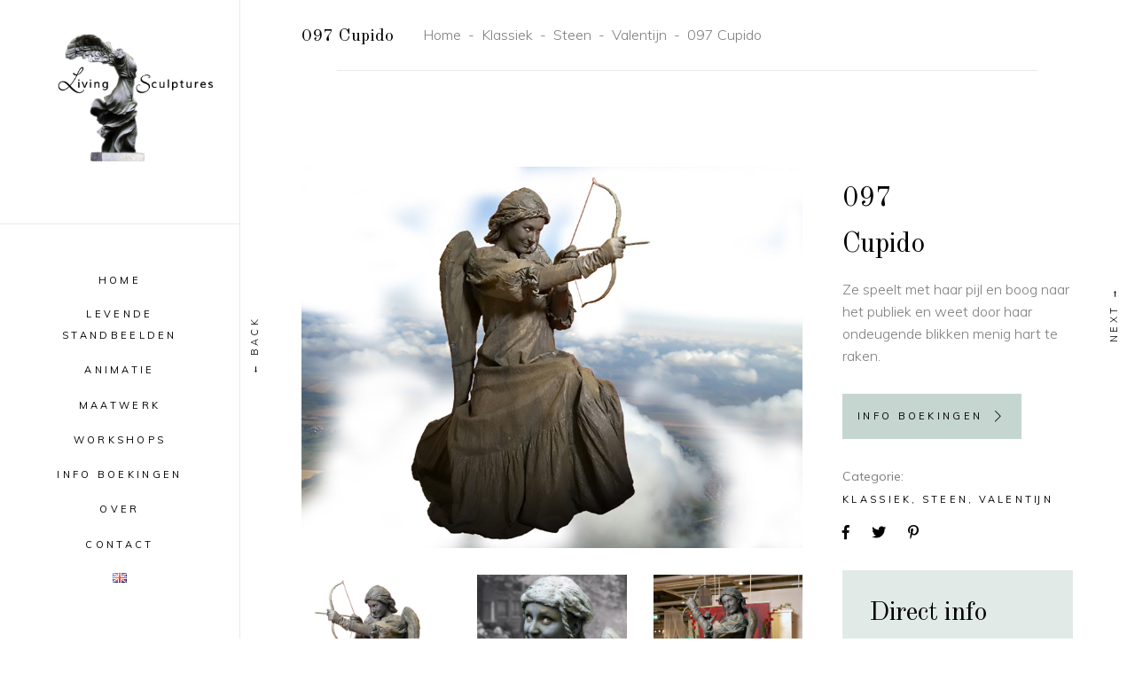

--- FILE ---
content_type: text/html; charset=UTF-8
request_url: https://livingsculptures.com/living-statue/097-cupido/
body_size: 24575
content:
<!DOCTYPE html>
<html lang="nl-NL">
<head>
				
			<meta property="og:url" content="https://livingsculptures.com/living-statue/097-cupido/"/>
			<meta property="og:type" content="article"/>
			<meta property="og:title" content="097 Cupido"/>
			<meta property="og:description" content="Levende standbeelden en sculpturen"/>
			<meta property="og:image" content="https://livingsculptures.com/wp-content/uploads/2019/02/097-Cupido-Cupid-Living-Statue-Levend-Standbeeld.png"/>
		
		
		<meta charset="UTF-8"/>
		<link rel="profile" href="http://gmpg.org/xfn/11"/>
		
				<meta name="viewport" content="width=device-width,initial-scale=1,user-scalable=yes">
		<meta name='robots' content='index, follow, max-image-preview:large, max-snippet:-1, max-video-preview:-1' />

	<!-- This site is optimized with the Yoast SEO plugin v26.7 - https://yoast.com/wordpress/plugins/seo/ -->
	<title>097 Cupido - Living Sculptures</title>
	<link rel="canonical" href="https://livingsculptures.com/living-statue/097-cupido/" />
	<meta property="og:locale" content="nl_NL" />
	<meta property="og:locale:alternate" content="en_GB" />
	<meta property="og:type" content="article" />
	<meta property="og:title" content="097 Cupido - Living Sculptures" />
	<meta property="og:url" content="https://livingsculptures.com/living-statue/097-cupido/" />
	<meta property="og:site_name" content="Living Sculptures" />
	<meta property="article:publisher" content="https://www.facebook.com/LivingSculptures/" />
	<meta property="article:modified_time" content="2019-04-26T14:21:49+00:00" />
	<meta property="og:image" content="https://livingsculptures.com/wp-content/uploads/2019/02/097-Cupido-Cupid-Living-Statue-Levend-Standbeeld.png" />
	<meta property="og:image:width" content="380" />
	<meta property="og:image:height" content="438" />
	<meta property="og:image:type" content="image/png" />
	<meta name="twitter:card" content="summary_large_image" />
	<meta name="twitter:label1" content="Geschatte leestijd" />
	<meta name="twitter:data1" content="1 minuut" />
	<script type="application/ld+json" class="yoast-schema-graph">{"@context":"https://schema.org","@graph":[{"@type":"WebPage","@id":"https://livingsculptures.com/living-statue/097-cupido/","url":"https://livingsculptures.com/living-statue/097-cupido/","name":"097 Cupido - Living Sculptures","isPartOf":{"@id":"https://livingsculptures.com/#website"},"primaryImageOfPage":{"@id":"https://livingsculptures.com/living-statue/097-cupido/#primaryimage"},"image":{"@id":"https://livingsculptures.com/living-statue/097-cupido/#primaryimage"},"thumbnailUrl":"https://livingsculptures.com/wp-content/uploads/2019/02/097-Cupido-Cupid-Living-Statue-Levend-Standbeeld.png","datePublished":"2019-03-01T16:28:28+00:00","dateModified":"2019-04-26T14:21:49+00:00","breadcrumb":{"@id":"https://livingsculptures.com/living-statue/097-cupido/#breadcrumb"},"inLanguage":"nl-NL","potentialAction":[{"@type":"ReadAction","target":["https://livingsculptures.com/living-statue/097-cupido/"]}]},{"@type":"ImageObject","inLanguage":"nl-NL","@id":"https://livingsculptures.com/living-statue/097-cupido/#primaryimage","url":"https://livingsculptures.com/wp-content/uploads/2019/02/097-Cupido-Cupid-Living-Statue-Levend-Standbeeld.png","contentUrl":"https://livingsculptures.com/wp-content/uploads/2019/02/097-Cupido-Cupid-Living-Statue-Levend-Standbeeld.png","width":380,"height":438,"caption":"097 Cupido - Cupid - Living Statue - Levend Standbeeld"},{"@type":"BreadcrumbList","@id":"https://livingsculptures.com/living-statue/097-cupido/#breadcrumb","itemListElement":[{"@type":"ListItem","position":1,"name":"Home","item":"https://livingsculptures.com/"},{"@type":"ListItem","position":2,"name":"Sahel Portfolio","item":"https://livingsculptures.com/living-statue/"},{"@type":"ListItem","position":3,"name":"097 Cupido"}]},{"@type":"WebSite","@id":"https://livingsculptures.com/#website","url":"https://livingsculptures.com/","name":"Living Sculptures","description":"Levende standbeelden en sculpturen","publisher":{"@id":"https://livingsculptures.com/#organization"},"potentialAction":[{"@type":"SearchAction","target":{"@type":"EntryPoint","urlTemplate":"https://livingsculptures.com/?s={search_term_string}"},"query-input":{"@type":"PropertyValueSpecification","valueRequired":true,"valueName":"search_term_string"}}],"inLanguage":"nl-NL"},{"@type":"Organization","@id":"https://livingsculptures.com/#organization","name":"Living Sculptures","url":"https://livingsculptures.com/","logo":{"@type":"ImageObject","inLanguage":"nl-NL","@id":"https://livingsculptures.com/#/schema/logo/image/","url":"https://livingsculptures.com/wp-content/uploads/2018/10/Eveline-blauw.jpg","contentUrl":"https://livingsculptures.com/wp-content/uploads/2018/10/Eveline-blauw.jpg","width":1300,"height":877,"caption":"Living Sculptures"},"image":{"@id":"https://livingsculptures.com/#/schema/logo/image/"},"sameAs":["https://www.facebook.com/LivingSculptures/","https://www.instagram.com/livingsculpturesbeeldtheater/?hl=nl","https://www.linkedin.com/company/living-sculptures-nl/","https://www.youtube.com/channel/UCv-GKFP3VG0ZWRlThCX13mQ?view_as=subscriber="]}]}</script>
	<!-- / Yoast SEO plugin. -->


<link rel="alternate" href="https://livingsculptures.com/living-statue/097-cupido/" hreflang="nl" />
<link rel="alternate" href="https://livingsculptures.com/living-statue/097-cupid/" hreflang="en" />
<link rel='dns-prefetch' href='//secure.gravatar.com' />
<link rel='dns-prefetch' href='//stats.wp.com' />
<link rel='dns-prefetch' href='//fonts.googleapis.com' />
<link rel='dns-prefetch' href='//v0.wordpress.com' />
<link rel="alternate" type="application/rss+xml" title="Living Sculptures &raquo; feed" href="https://livingsculptures.com/feed/" />
<link rel="alternate" type="application/rss+xml" title="Living Sculptures &raquo; reacties feed" href="https://livingsculptures.com/comments/feed/" />
<link rel="alternate" title="oEmbed (JSON)" type="application/json+oembed" href="https://livingsculptures.com/wp-json/oembed/1.0/embed?url=https%3A%2F%2Flivingsculptures.com%2Fliving-statue%2F097-cupido%2F&#038;lang=nl" />
<link rel="alternate" title="oEmbed (XML)" type="text/xml+oembed" href="https://livingsculptures.com/wp-json/oembed/1.0/embed?url=https%3A%2F%2Flivingsculptures.com%2Fliving-statue%2F097-cupido%2F&#038;format=xml&#038;lang=nl" />
<style id='wp-img-auto-sizes-contain-inline-css' type='text/css'>
img:is([sizes=auto i],[sizes^="auto," i]){contain-intrinsic-size:3000px 1500px}
/*# sourceURL=wp-img-auto-sizes-contain-inline-css */
</style>
<style id='wp-emoji-styles-inline-css' type='text/css'>

	img.wp-smiley, img.emoji {
		display: inline !important;
		border: none !important;
		box-shadow: none !important;
		height: 1em !important;
		width: 1em !important;
		margin: 0 0.07em !important;
		vertical-align: -0.1em !important;
		background: none !important;
		padding: 0 !important;
	}
/*# sourceURL=wp-emoji-styles-inline-css */
</style>
<style id='wp-block-library-inline-css' type='text/css'>
:root{--wp-block-synced-color:#7a00df;--wp-block-synced-color--rgb:122,0,223;--wp-bound-block-color:var(--wp-block-synced-color);--wp-editor-canvas-background:#ddd;--wp-admin-theme-color:#007cba;--wp-admin-theme-color--rgb:0,124,186;--wp-admin-theme-color-darker-10:#006ba1;--wp-admin-theme-color-darker-10--rgb:0,107,160.5;--wp-admin-theme-color-darker-20:#005a87;--wp-admin-theme-color-darker-20--rgb:0,90,135;--wp-admin-border-width-focus:2px}@media (min-resolution:192dpi){:root{--wp-admin-border-width-focus:1.5px}}.wp-element-button{cursor:pointer}:root .has-very-light-gray-background-color{background-color:#eee}:root .has-very-dark-gray-background-color{background-color:#313131}:root .has-very-light-gray-color{color:#eee}:root .has-very-dark-gray-color{color:#313131}:root .has-vivid-green-cyan-to-vivid-cyan-blue-gradient-background{background:linear-gradient(135deg,#00d084,#0693e3)}:root .has-purple-crush-gradient-background{background:linear-gradient(135deg,#34e2e4,#4721fb 50%,#ab1dfe)}:root .has-hazy-dawn-gradient-background{background:linear-gradient(135deg,#faaca8,#dad0ec)}:root .has-subdued-olive-gradient-background{background:linear-gradient(135deg,#fafae1,#67a671)}:root .has-atomic-cream-gradient-background{background:linear-gradient(135deg,#fdd79a,#004a59)}:root .has-nightshade-gradient-background{background:linear-gradient(135deg,#330968,#31cdcf)}:root .has-midnight-gradient-background{background:linear-gradient(135deg,#020381,#2874fc)}:root{--wp--preset--font-size--normal:16px;--wp--preset--font-size--huge:42px}.has-regular-font-size{font-size:1em}.has-larger-font-size{font-size:2.625em}.has-normal-font-size{font-size:var(--wp--preset--font-size--normal)}.has-huge-font-size{font-size:var(--wp--preset--font-size--huge)}.has-text-align-center{text-align:center}.has-text-align-left{text-align:left}.has-text-align-right{text-align:right}.has-fit-text{white-space:nowrap!important}#end-resizable-editor-section{display:none}.aligncenter{clear:both}.items-justified-left{justify-content:flex-start}.items-justified-center{justify-content:center}.items-justified-right{justify-content:flex-end}.items-justified-space-between{justify-content:space-between}.screen-reader-text{border:0;clip-path:inset(50%);height:1px;margin:-1px;overflow:hidden;padding:0;position:absolute;width:1px;word-wrap:normal!important}.screen-reader-text:focus{background-color:#ddd;clip-path:none;color:#444;display:block;font-size:1em;height:auto;left:5px;line-height:normal;padding:15px 23px 14px;text-decoration:none;top:5px;width:auto;z-index:100000}html :where(.has-border-color){border-style:solid}html :where([style*=border-top-color]){border-top-style:solid}html :where([style*=border-right-color]){border-right-style:solid}html :where([style*=border-bottom-color]){border-bottom-style:solid}html :where([style*=border-left-color]){border-left-style:solid}html :where([style*=border-width]){border-style:solid}html :where([style*=border-top-width]){border-top-style:solid}html :where([style*=border-right-width]){border-right-style:solid}html :where([style*=border-bottom-width]){border-bottom-style:solid}html :where([style*=border-left-width]){border-left-style:solid}html :where(img[class*=wp-image-]){height:auto;max-width:100%}:where(figure){margin:0 0 1em}html :where(.is-position-sticky){--wp-admin--admin-bar--position-offset:var(--wp-admin--admin-bar--height,0px)}@media screen and (max-width:600px){html :where(.is-position-sticky){--wp-admin--admin-bar--position-offset:0px}}

/*# sourceURL=wp-block-library-inline-css */
</style><style id='global-styles-inline-css' type='text/css'>
:root{--wp--preset--aspect-ratio--square: 1;--wp--preset--aspect-ratio--4-3: 4/3;--wp--preset--aspect-ratio--3-4: 3/4;--wp--preset--aspect-ratio--3-2: 3/2;--wp--preset--aspect-ratio--2-3: 2/3;--wp--preset--aspect-ratio--16-9: 16/9;--wp--preset--aspect-ratio--9-16: 9/16;--wp--preset--color--black: #000000;--wp--preset--color--cyan-bluish-gray: #abb8c3;--wp--preset--color--white: #ffffff;--wp--preset--color--pale-pink: #f78da7;--wp--preset--color--vivid-red: #cf2e2e;--wp--preset--color--luminous-vivid-orange: #ff6900;--wp--preset--color--luminous-vivid-amber: #fcb900;--wp--preset--color--light-green-cyan: #7bdcb5;--wp--preset--color--vivid-green-cyan: #00d084;--wp--preset--color--pale-cyan-blue: #8ed1fc;--wp--preset--color--vivid-cyan-blue: #0693e3;--wp--preset--color--vivid-purple: #9b51e0;--wp--preset--gradient--vivid-cyan-blue-to-vivid-purple: linear-gradient(135deg,rgb(6,147,227) 0%,rgb(155,81,224) 100%);--wp--preset--gradient--light-green-cyan-to-vivid-green-cyan: linear-gradient(135deg,rgb(122,220,180) 0%,rgb(0,208,130) 100%);--wp--preset--gradient--luminous-vivid-amber-to-luminous-vivid-orange: linear-gradient(135deg,rgb(252,185,0) 0%,rgb(255,105,0) 100%);--wp--preset--gradient--luminous-vivid-orange-to-vivid-red: linear-gradient(135deg,rgb(255,105,0) 0%,rgb(207,46,46) 100%);--wp--preset--gradient--very-light-gray-to-cyan-bluish-gray: linear-gradient(135deg,rgb(238,238,238) 0%,rgb(169,184,195) 100%);--wp--preset--gradient--cool-to-warm-spectrum: linear-gradient(135deg,rgb(74,234,220) 0%,rgb(151,120,209) 20%,rgb(207,42,186) 40%,rgb(238,44,130) 60%,rgb(251,105,98) 80%,rgb(254,248,76) 100%);--wp--preset--gradient--blush-light-purple: linear-gradient(135deg,rgb(255,206,236) 0%,rgb(152,150,240) 100%);--wp--preset--gradient--blush-bordeaux: linear-gradient(135deg,rgb(254,205,165) 0%,rgb(254,45,45) 50%,rgb(107,0,62) 100%);--wp--preset--gradient--luminous-dusk: linear-gradient(135deg,rgb(255,203,112) 0%,rgb(199,81,192) 50%,rgb(65,88,208) 100%);--wp--preset--gradient--pale-ocean: linear-gradient(135deg,rgb(255,245,203) 0%,rgb(182,227,212) 50%,rgb(51,167,181) 100%);--wp--preset--gradient--electric-grass: linear-gradient(135deg,rgb(202,248,128) 0%,rgb(113,206,126) 100%);--wp--preset--gradient--midnight: linear-gradient(135deg,rgb(2,3,129) 0%,rgb(40,116,252) 100%);--wp--preset--font-size--small: 13px;--wp--preset--font-size--medium: 20px;--wp--preset--font-size--large: 36px;--wp--preset--font-size--x-large: 42px;--wp--preset--spacing--20: 0.44rem;--wp--preset--spacing--30: 0.67rem;--wp--preset--spacing--40: 1rem;--wp--preset--spacing--50: 1.5rem;--wp--preset--spacing--60: 2.25rem;--wp--preset--spacing--70: 3.38rem;--wp--preset--spacing--80: 5.06rem;--wp--preset--shadow--natural: 6px 6px 9px rgba(0, 0, 0, 0.2);--wp--preset--shadow--deep: 12px 12px 50px rgba(0, 0, 0, 0.4);--wp--preset--shadow--sharp: 6px 6px 0px rgba(0, 0, 0, 0.2);--wp--preset--shadow--outlined: 6px 6px 0px -3px rgb(255, 255, 255), 6px 6px rgb(0, 0, 0);--wp--preset--shadow--crisp: 6px 6px 0px rgb(0, 0, 0);}:where(.is-layout-flex){gap: 0.5em;}:where(.is-layout-grid){gap: 0.5em;}body .is-layout-flex{display: flex;}.is-layout-flex{flex-wrap: wrap;align-items: center;}.is-layout-flex > :is(*, div){margin: 0;}body .is-layout-grid{display: grid;}.is-layout-grid > :is(*, div){margin: 0;}:where(.wp-block-columns.is-layout-flex){gap: 2em;}:where(.wp-block-columns.is-layout-grid){gap: 2em;}:where(.wp-block-post-template.is-layout-flex){gap: 1.25em;}:where(.wp-block-post-template.is-layout-grid){gap: 1.25em;}.has-black-color{color: var(--wp--preset--color--black) !important;}.has-cyan-bluish-gray-color{color: var(--wp--preset--color--cyan-bluish-gray) !important;}.has-white-color{color: var(--wp--preset--color--white) !important;}.has-pale-pink-color{color: var(--wp--preset--color--pale-pink) !important;}.has-vivid-red-color{color: var(--wp--preset--color--vivid-red) !important;}.has-luminous-vivid-orange-color{color: var(--wp--preset--color--luminous-vivid-orange) !important;}.has-luminous-vivid-amber-color{color: var(--wp--preset--color--luminous-vivid-amber) !important;}.has-light-green-cyan-color{color: var(--wp--preset--color--light-green-cyan) !important;}.has-vivid-green-cyan-color{color: var(--wp--preset--color--vivid-green-cyan) !important;}.has-pale-cyan-blue-color{color: var(--wp--preset--color--pale-cyan-blue) !important;}.has-vivid-cyan-blue-color{color: var(--wp--preset--color--vivid-cyan-blue) !important;}.has-vivid-purple-color{color: var(--wp--preset--color--vivid-purple) !important;}.has-black-background-color{background-color: var(--wp--preset--color--black) !important;}.has-cyan-bluish-gray-background-color{background-color: var(--wp--preset--color--cyan-bluish-gray) !important;}.has-white-background-color{background-color: var(--wp--preset--color--white) !important;}.has-pale-pink-background-color{background-color: var(--wp--preset--color--pale-pink) !important;}.has-vivid-red-background-color{background-color: var(--wp--preset--color--vivid-red) !important;}.has-luminous-vivid-orange-background-color{background-color: var(--wp--preset--color--luminous-vivid-orange) !important;}.has-luminous-vivid-amber-background-color{background-color: var(--wp--preset--color--luminous-vivid-amber) !important;}.has-light-green-cyan-background-color{background-color: var(--wp--preset--color--light-green-cyan) !important;}.has-vivid-green-cyan-background-color{background-color: var(--wp--preset--color--vivid-green-cyan) !important;}.has-pale-cyan-blue-background-color{background-color: var(--wp--preset--color--pale-cyan-blue) !important;}.has-vivid-cyan-blue-background-color{background-color: var(--wp--preset--color--vivid-cyan-blue) !important;}.has-vivid-purple-background-color{background-color: var(--wp--preset--color--vivid-purple) !important;}.has-black-border-color{border-color: var(--wp--preset--color--black) !important;}.has-cyan-bluish-gray-border-color{border-color: var(--wp--preset--color--cyan-bluish-gray) !important;}.has-white-border-color{border-color: var(--wp--preset--color--white) !important;}.has-pale-pink-border-color{border-color: var(--wp--preset--color--pale-pink) !important;}.has-vivid-red-border-color{border-color: var(--wp--preset--color--vivid-red) !important;}.has-luminous-vivid-orange-border-color{border-color: var(--wp--preset--color--luminous-vivid-orange) !important;}.has-luminous-vivid-amber-border-color{border-color: var(--wp--preset--color--luminous-vivid-amber) !important;}.has-light-green-cyan-border-color{border-color: var(--wp--preset--color--light-green-cyan) !important;}.has-vivid-green-cyan-border-color{border-color: var(--wp--preset--color--vivid-green-cyan) !important;}.has-pale-cyan-blue-border-color{border-color: var(--wp--preset--color--pale-cyan-blue) !important;}.has-vivid-cyan-blue-border-color{border-color: var(--wp--preset--color--vivid-cyan-blue) !important;}.has-vivid-purple-border-color{border-color: var(--wp--preset--color--vivid-purple) !important;}.has-vivid-cyan-blue-to-vivid-purple-gradient-background{background: var(--wp--preset--gradient--vivid-cyan-blue-to-vivid-purple) !important;}.has-light-green-cyan-to-vivid-green-cyan-gradient-background{background: var(--wp--preset--gradient--light-green-cyan-to-vivid-green-cyan) !important;}.has-luminous-vivid-amber-to-luminous-vivid-orange-gradient-background{background: var(--wp--preset--gradient--luminous-vivid-amber-to-luminous-vivid-orange) !important;}.has-luminous-vivid-orange-to-vivid-red-gradient-background{background: var(--wp--preset--gradient--luminous-vivid-orange-to-vivid-red) !important;}.has-very-light-gray-to-cyan-bluish-gray-gradient-background{background: var(--wp--preset--gradient--very-light-gray-to-cyan-bluish-gray) !important;}.has-cool-to-warm-spectrum-gradient-background{background: var(--wp--preset--gradient--cool-to-warm-spectrum) !important;}.has-blush-light-purple-gradient-background{background: var(--wp--preset--gradient--blush-light-purple) !important;}.has-blush-bordeaux-gradient-background{background: var(--wp--preset--gradient--blush-bordeaux) !important;}.has-luminous-dusk-gradient-background{background: var(--wp--preset--gradient--luminous-dusk) !important;}.has-pale-ocean-gradient-background{background: var(--wp--preset--gradient--pale-ocean) !important;}.has-electric-grass-gradient-background{background: var(--wp--preset--gradient--electric-grass) !important;}.has-midnight-gradient-background{background: var(--wp--preset--gradient--midnight) !important;}.has-small-font-size{font-size: var(--wp--preset--font-size--small) !important;}.has-medium-font-size{font-size: var(--wp--preset--font-size--medium) !important;}.has-large-font-size{font-size: var(--wp--preset--font-size--large) !important;}.has-x-large-font-size{font-size: var(--wp--preset--font-size--x-large) !important;}
/*# sourceURL=global-styles-inline-css */
</style>

<style id='classic-theme-styles-inline-css' type='text/css'>
/*! This file is auto-generated */
.wp-block-button__link{color:#fff;background-color:#32373c;border-radius:9999px;box-shadow:none;text-decoration:none;padding:calc(.667em + 2px) calc(1.333em + 2px);font-size:1.125em}.wp-block-file__button{background:#32373c;color:#fff;text-decoration:none}
/*# sourceURL=/wp-includes/css/classic-themes.min.css */
</style>
<link rel='stylesheet' id='contact-form-7-css' href='https://livingsculptures.com/wp-content/plugins/contact-form-7/includes/css/styles.css?ver=6.1.4' type='text/css' media='all' />
<style id='contact-form-7-inline-css' type='text/css'>
.wpcf7 .wpcf7-recaptcha iframe {margin-bottom: 0;}.wpcf7 .wpcf7-recaptcha[data-align="center"] > div {margin: 0 auto;}.wpcf7 .wpcf7-recaptcha[data-align="right"] > div {margin: 0 0 0 auto;}
/*# sourceURL=contact-form-7-inline-css */
</style>
<link rel='stylesheet' id='searchandfilter-css' href='http://livingsculptures.com/wp-content/plugins/search-filter/style.css?ver=1' type='text/css' media='all' />
<link rel='stylesheet' id='sahel-elated-default-style-css' href='https://livingsculptures.com/wp-content/themes/sahel/style.css?ver=6.9' type='text/css' media='all' />
<link rel='stylesheet' id='sahel-elated-modules-css' href='https://livingsculptures.com/wp-content/themes/sahel/assets/css/modules.min.css?ver=6.9' type='text/css' media='all' />
<style id='sahel-elated-modules-inline-css' type='text/css'>
.postid-6828 .eltdf-page-border-left { background-color: #eeeae7;left: 110px;}.postid-6828 .eltdf-page-border-right { background-color: #eeeae7;right: 110px;}.postid-6828 .eltdf-content .eltdf-content-inner > .eltdf-container > .eltdf-container-inner, .postid-6828 .eltdf-content .eltdf-content-inner > .eltdf-full-width > .eltdf-full-width-inner { padding: 55px 0px 80px;}@media only screen and (max-width: 1024px) {.postid-6828 .eltdf-content .eltdf-content-inner > .eltdf-container > .eltdf-container-inner, .postid-6828 .eltdf-content .eltdf-content-inner > .eltdf-full-width > .eltdf-full-width-inner { padding: 55px 0px 80px;}}.postid-6828 .eltdf-content .eltdf-content-inner > .eltdf-container > .eltdf-container-inner, .postid-6828 .eltdf-content .eltdf-content-inner > .eltdf-full-width > .eltdf-full-width-inner { padding: 55px 0px 80px;}@media only screen and (max-width: 1024px) {.postid-6828 .eltdf-content .eltdf-content-inner > .eltdf-container > .eltdf-container-inner, .postid-6828 .eltdf-content .eltdf-content-inner > .eltdf-full-width > .eltdf-full-width-inner { padding: 55px 0px 80px;}}.postid-6828.eltdf-menu-area-bordered-type .eltdf-last-widget-wrapper { border-left: 1px solid;border-bottom: 1px solid;border-color: #ece8e5;}.postid-6828 .eltdf-portfolio-single-holder .eltdf-ps-info-holder { margin-top: 70px;}
/*# sourceURL=sahel-elated-modules-inline-css */
</style>
<link rel='stylesheet' id='eltdf-dripicons-css' href='https://livingsculptures.com/wp-content/themes/sahel/framework/lib/icons-pack/dripicons/dripicons.css?ver=6.9' type='text/css' media='all' />
<link rel='stylesheet' id='eltdf-font_elegant-css' href='https://livingsculptures.com/wp-content/themes/sahel/framework/lib/icons-pack/elegant-icons/style.min.css?ver=6.9' type='text/css' media='all' />
<link rel='stylesheet' id='eltdf-font_awesome-css' href='https://livingsculptures.com/wp-content/themes/sahel/framework/lib/icons-pack/font-awesome/css/fontawesome-all.min.css?ver=6.9' type='text/css' media='all' />
<link rel='stylesheet' id='eltdf-ion_icons-css' href='https://livingsculptures.com/wp-content/themes/sahel/framework/lib/icons-pack/ion-icons/css/ionicons.min.css?ver=6.9' type='text/css' media='all' />
<link rel='stylesheet' id='eltdf-linea_icons-css' href='https://livingsculptures.com/wp-content/themes/sahel/framework/lib/icons-pack/linea-icons/style.css?ver=6.9' type='text/css' media='all' />
<link rel='stylesheet' id='eltdf-linear_icons-css' href='https://livingsculptures.com/wp-content/themes/sahel/framework/lib/icons-pack/linear-icons/style.css?ver=6.9' type='text/css' media='all' />
<link rel='stylesheet' id='eltdf-simple_line_icons-css' href='https://livingsculptures.com/wp-content/themes/sahel/framework/lib/icons-pack/simple-line-icons/simple-line-icons.css?ver=6.9' type='text/css' media='all' />
<link rel='stylesheet' id='mediaelement-css' href='https://livingsculptures.com/wp-includes/js/mediaelement/mediaelementplayer-legacy.min.css?ver=4.2.17' type='text/css' media='all' />
<link rel='stylesheet' id='wp-mediaelement-css' href='https://livingsculptures.com/wp-includes/js/mediaelement/wp-mediaelement.min.css?ver=6.9' type='text/css' media='all' />
<link rel='stylesheet' id='sahel-elated-modules-responsive-css' href='https://livingsculptures.com/wp-content/themes/sahel/assets/css/modules-responsive.min.css?ver=6.9' type='text/css' media='all' />
<link rel='stylesheet' id='sahel-elated-google-fonts-css' href='https://fonts.googleapis.com/css?family=Old+Standard+TT%3A300%2C400%7CMuli%3A300%2C400&#038;subset=latin-ext&#038;ver=1.0.0' type='text/css' media='all' />
<link rel='stylesheet' id='sahel-core-dashboard-style-css' href='https://livingsculptures.com/wp-content/plugins/sahel-core/core-dashboard/assets/css/core-dashboard.min.css?ver=6.9' type='text/css' media='all' />
<link rel='stylesheet' id='js_composer_front-css' href='https://livingsculptures.com/wp-content/plugins/js_composer/assets/css/js_composer.min.css?ver=8.7.2' type='text/css' media='all' />
<script type="text/javascript" src="https://livingsculptures.com/wp-includes/js/jquery/jquery.min.js?ver=3.7.1" id="jquery-core-js"></script>
<script type="text/javascript" src="https://livingsculptures.com/wp-includes/js/jquery/jquery-migrate.min.js?ver=3.4.1" id="jquery-migrate-js"></script>
<script type="text/javascript" src="https://livingsculptures.com/wp-content/plugins/sahel-core/post-types/portfolio/shortcodes/horizontaly-scrolling-portfolio-list/assets/js/plugins/hammer.min.js?ver=1" id="hammer-js"></script>
<script type="text/javascript" src="https://livingsculptures.com/wp-content/plugins/sahel-core/post-types/portfolio/shortcodes/horizontaly-scrolling-portfolio-list/assets/js/plugins/virtual-scroll.min.js?ver=1" id="virtual-scroll-js"></script>
<script></script><link rel="https://api.w.org/" href="https://livingsculptures.com/wp-json/" /><link rel="EditURI" type="application/rsd+xml" title="RSD" href="https://livingsculptures.com/xmlrpc.php?rsd" />
<meta name="generator" content="WordPress 6.9" />
<!-- Facebook Pixel Code -->
<script>
!function(f,b,e,v,n,t,s)
{if(f.fbq)return;n=f.fbq=function(){n.callMethod?
n.callMethod.apply(n,arguments):n.queue.push(arguments)};
if(!f._fbq)f._fbq=n;n.push=n;n.loaded=!0;n.version='2.0';
n.queue=[];t=b.createElement(e);t.async=!0;
t.src=v;s=b.getElementsByTagName(e)[0];
s.parentNode.insertBefore(t,s)}(window,document,'script',
'https://connect.facebook.net/en_US/fbevents.js');
 fbq('init', '2118635874918238'); 
fbq('track', 'PageView');
</script>
<noscript>
<img height="1" width="1" 
src="https://www.facebook.com/tr?id=2118635874918238&ev=PageView
&noscript=1" alt=""/>
</noscript>
<!-- End Facebook Pixel Code -->	<style>img#wpstats{display:none}</style>
		<meta name="generator" content="Powered by WPBakery Page Builder - drag and drop page builder for WordPress."/>
		<style type="text/css" id="wp-custom-css">
			/* LaPosta */

.lsb-form-button  {
	background-color: #000;
	color: #fff;
	padding: 15px 20px;
	border: none;
	text-transform: uppercase;
	letter-spacing: 2px;
	font-size: 11px;
	cursor: pointer;
}

/* Search & Filter Styles */
body
{
	display:block;
}
.searchandfilter p
{
	margin-top: 1em;
	display:inline-block;
}
.searchandfilter ul
{
	display:inline-block;
}
.searchandfilter li
{
	list-style: none;
	display:inline-block;
	padding-right:10px;
}

/* If in a widget area make a single column by adding display block  */
.widget-area .searchandfilter li, .widget-area .searchandfilter p
{
	display:block;
}
.searchandfilter label
{
	display:block;
}
.searchandfilter h4
{
	margin:15px 0;
	font-size:16px;
}

.searchandfilter ul > li > ul:not(.children)
{
	margin-left:0;
}





.searchandfilter input[type=submit] {
    padding: 5px 15px !important; 
}

.eltdf-mobile-header .eltdf-mobile-logo-wrapper img {
    display: block;
    height: auto;
    width: 100%;
}


.eltdf-related-posts-holder .eltdf-related-post .eltdf-related-post-info-bottom>div.eltdf-post-info-author .eltdf-post-info-author-text {
    color: #fff;
}

.eltdf-related-posts-holder .eltdf-related-post .eltdf-related-post-info-bottom>div a {
    color: #fff;
   }

.eltdf-related-posts-holder .eltdf-related-post .eltdf-post-title {
    color: #fff;
}

.eltdf-related-posts-holder .eltdf-related-post:nth-child(2n+1) .eltdf-related-post-content .eltdf-related-post-info .eltdf-post-info-category .eltdf-post-info-category-name a {
    color: #fff;
}

.eltdf-related-posts-holder .eltdf-related-post:nth-child(2n+1) .eltdf-related-post-content {
    background-color: #1b1b1b;
}

.centreer {
	text-align: center;
}

.rechts {
	text-align: right;
}

.donkerelink a {
  color: #7e7e7e;  
	font-weight: 600;

}

.eltdf-ps-related-posts-holder .eltdf-ps-related-posts-title {
    font-size: 0px;
}

.eltdf-ps-related-posts-holder .eltdf-ps-related-posts-title:after {
    content:"Gerelateerde standbeelden" !important;
    font-size: 20px;
}


@media only screen and (max-width: 1300px){
    .eltdf-header-vertical .eltdf-container-inner,
    .eltdf-header-vertical .eltdf-grid,
    .eltdf-header-vertical .eltdf-row-grid-section {
        width: 68vw;
    }
}
.eltdf-ps-navigation .eltdf-ps-next a .eltdf-ps-nav-mark,
.eltdf-ps-navigation.eltdf-ps-navigation-floated .eltdf-ps-next {
    right: -25px;
}
@media only screen and (min-width: 1025px) {
.eltdf-ps-navigation.eltdf-ps-navigation-floated .eltdf-ps-prev {
    left: 237px;
}
}

.eltdf-portfolio-list-holder.eltdf-pl-standard-shader .eltdf-pli-text-holder {
    text-align: center;
}

.eltdf-pl-filter-holder ul li {
    margin: 0 0 7px;
    padding: 0 7px;
}

.eltdf-ps-navigation .eltdf-ps-prev a:hover:after {
    opacity: 0; 
}

.eltdf-ps-navigation .eltdf-ps-next a, .eltdf-ps-navigation .eltdf-ps-prev a {
    font-size: 0px;
}


.eltdf-ps-navigation.eltdf-ps-navigation-floated .eltdf-ps-prev a:before {
    content: "← Back";
    position: relative;
    display: inline-block;
    vertical-align: middle;
    font-family: Muli,sans-serif;
    font-size: 11px;
    letter-spacing: .3em;
    text-transform: uppercase;
    line-height: 15px;
}


.eltdf-ps-navigation.eltdf-ps-navigation-floated .eltdf-ps-next a:before {
    content: "Next →";
    position: relative;
    display: inline-block;
    vertical-align: middle;
    font-family: Muli,sans-serif;
    font-size: 11px;
    letter-spacing: .3em;
    text-transform: uppercase;
    line-height: 15px;
}


.eltdf-ps-navigation.eltdf-ps-navigation-floated .eltdf-ps-next a.off,
.eltdf-ps-navigation.eltdf-ps-navigation-floated .eltdf-ps-prev a.off,
.eltdf-ps-navigation.eltdf-ps-navigation-floated .eltdf-ps-next a,
.eltdf-ps-navigation.eltdf-ps-navigation-floated .eltdf-ps-prev a {
    opacity: 1;
    visibility: visible;
}

/*next en back*/
.eltdf-ps-navigation .eltdf-ps-next a:hover:after {
    opacity: 0;
    left: calc(100% - 12px);
}

.eltdf-ps-navigation .eltdf-ps-next a:after {
    left: calc(100% + 4px);
    opacity: 0;
    -webkit-transition: left .4s ease;
    -moz-transition: left .4s ease;
    transition: left .4s ease;
}

.eltdf-ps-navigation .eltdf-ps-next a:after, .eltdf-ps-navigation .eltdf-ps-prev a:after {
    position: absolute;
    top: calc(50% - 1px);
    width: 32px;
    height: 1px;
    background-color: currentColor;

}

@media only screen and (min-width: 601px) {
.eltdf-ps-navigation .eltdf-ps-back-btn:after {
    position: initial !important;
    content: 'Living Statue Gallery' !important;
		padding-left:5px !important;
    top: 50%;
	    left: 50% ;
    display: inline-block;
		vertical-align: middle;
		-webkit-transform: translateX(0%) translateY(0%)!important;
		-moz-transform: translateX(0%) translateY(0%)!important;
		transform: translateX(0%) translateY(0%)!important;
		color: #000;
		font-weight: normal;
}
}

@media only screen and (max-width: 600px) {
.eltdf-ps-navigation .eltdf-ps-back-btn {
    left: 50% !important;
}
}





/*blog*/	
.eltdf-blog-list-holder .eltdf-bli-content .eltdf-bli-info-bottom a:hover {
    color: #fff;
}

.eltdf-blog-list-holder .eltdf-bli-content .eltdf-bli-info-bottom a {
    color: #fff;
}

.eltdf-blog-list-holder .eltdf-post-title>a {
	color: #fff;
} 

.eltdf-blog-list-holder.eltdf-bl-standard .eltdf-bl-item:nth-child(2n+1) .eltdf-bli-content .eltdf-bli-info .eltdf-post-info-category .eltdf-post-info-category-name a {
    color: #fff !important;
}


.eltdf-blog-list-holder.eltdf-bl-standard .eltdf-bl-item:nth-child(2n+1) .eltdf-bli-content {
    background-color: #1c1c1c;
}




@media screen and (min-width: 768px) {
.vc_images_carousel .vc_carousel-control .icon-next, .vc_images_carousel .vc_carousel-control .icon-prev {
    color: #fff !important;
}
}

.vc_images_carousel .vc_carousel-control {
   opacity: 0.6 !important; 
	 text-shadow: 0px 0px 0px rgba(0,0,0,0) !important;

}


.wpb_video_widget.vc_video-aspect-ratio-169 .wpb_video_wrapper {
    padding-top: 0; 
}



.pushbutton-wide {
	background-color: #c5d6d0;
	color: #000;
	margin-top: 8px;
	margin-bottom: 15px;
	padding: 18px 32px;
	text-transform: uppercase;
	letter-spacing: 0.2em;
	border-color: rgb(216, 216, 216, 0) rgb(209, 209, 209, 0) rgb(186, 186, 186, 0);
    border-style: solid;
    border-width: 1px;
}
.g-recaptcha > div {
    width: auto !important;
}

.eltdf-btn.eltdf-btn-solid {
    color: #000;
    background-color: #1c1c1c;
    border: 1px solid transparent;
}

input #s {
	padding: 13px 30px 13px 30px !important;
}


body .pp_pic_holder a.pp_next, body .pp_pic_holder a.pp_previous {
    display: none;
	color: #0000;
}

.eltdf-footer-bottom-column-1 p {
	font-size: 14px;
	text-align: left
}

.textwidget p a {
    font-size: 11px;
    line-height: 24px;
    font-weight: 600;
    letter-spacing: .3em;
    text-transform: uppercase;
	color: #b2cec4;
}
	






h1 {
	font-size: 2em;
			line-height: 1em;
}

h2 {
		font-size: 2em;
		line-height: 1em;
}

h2.eltdf-pli-title.entry-title {
    font-size: 1.32em !important;
				line-height: 1em;
	margin-bottom: 20px !important;
}

h3.eltdf-pli-title.entry-title {
    font-size: 1.32em !important;
				line-height: 1em;
	margin-bottom: 20px !important;
}


h6 {
line-height: 1.8em;	
}




.eltdf-portfolio-list-holder article .eltdf-pli-text .eltdf-pli-category-holder {
    position: relative;
    display: block;
    font-size: 10px;
    font-weight: 400;
    line-height: 1.9em;
    letter-spacing: .25em;
    text-transform: uppercase;
    margin: 0 0 7px;
}

.eltdf-pl-filter-holder ul li span {
	    color: #c5d6d0;
    font-weight: 600;
	font-size: 11px;
	letter-spacing: 0.25em;
}



.linkdonker a {
	color: #000 !important;
	font-weight: normal !important;
}

@media only screen and (max-width: 680px) {
.eltdf-eh-custom
 {
  padding: 0px !important; 
}
}

.zwart {
	color: #000 !important;
}

.zwart a {
	color: #272727 !important;
}



.wit {
	color: #fff !important;
}

.wit a {
	color: #fff !important;
}

.eltdf-image-gallery .eltdf-ig-custom-title {
    font-family: Muli,sans-serif;
    font-size: 11px;
	font-weight: 400;
}

.contact-form textarea {
    font-family: Muli,sans-serif!important;
    font-size: 16px !important;
    font-weight: 400!important;
    line-height: 25px!important;
    text-transform: none !important;
    letter-spacing: 0em !important;
	padding: 10px !important;
}

.contact-form textarea:focus {
	border-color: #000;
	
}

.contact-form label span {
	color: #fff0 !important;
}

.contact-form label {
    font-weight: 300;
}

input {
    font-family: Muli,sans-serif!important;
    font-size: 16px !important;
    font-weight: 400!important;
    line-height: 25px!important;
    text-transform: none !important;
	    letter-spacing: 0em !important;
		padding: 5px 5px 5px 0px !important;
}

input[type=submit] {
    padding: 10px 15px !important;
    font-size: 0.75em !important;
    letter-spacing: 0.2em !important;
    text-transform: uppercase !important;
}

@media screen and (min-width: 600px) {
input[type=submit] {
	margin-top: 5px !important;
}
}



.eltdf-header-vertical .eltdf-vertical-menu-outer {
    padding: 0px 30px;
}

.eltdf-header-vertical .eltdf-logo-wrapper {
	padding: 30px 0 0 0;
}


.flexslider {
    border: 4px solid #e4ece9 !important;
   -webkit-box-shadow: 0 0px 0px rgba(0,0,0,0) !important;
    -o-box-shadow: 0 0px 0px rgba(0,0,0,0) !important;
    box-shadow: 0 0px 0px rgba(0,0,0,0) !important; 
}

.eltdf-header-vertical .eltdf-vertical-menu>ul>li>a span.item_text:after {
    content: '';
    position: absolute;
    top: calc(50% - 1px);
    left: calc(100% - 0px);
    width: 20px;
    height: 1px;
    background-color: #93aba2;
    opacity: 0;
    -webkit-transform: translateX(16px);
    -moz-transform: translateX(16px);
    transform: translateX(16px);
    -webkit-transition: -webkit-transform .4s cubic-bezier(.13,.68,.05,.83),opacity .1s;
    -moz-transition: -moz-transform .4s cubic-bezier(.13,.68,.05,.83),opacity .1s;
    transition: transform .4s cubic-bezier(.13,.68,.05,.83),opacity .1s;
}



.eltdf-image-with-text-holder.eltdf-image-behavior-custom-link .eltdf-iwt-image a:after {
    background-color: #c5d6d0c9;
}


.eltdf-btn.eltdf-btn-small {
    padding: 10px 16px;
}

.eltdf-btn.eltdf-btn-solid {
    background-color: #c5d6d0;
}

.eltdf-btn.eltdf-btn-solid:not(.eltdf-btn-custom-border-hover):hover {
    border-color: #c5d6d0 !important;
	  color: #93aba2 !important;

}

		</style>
		<style type="text/css" data-type="vc_shortcodes-custom-css">.vc_custom_1556288507694{padding-top: 10px !important;padding-right: 30px !important;padding-bottom: 30px !important;padding-left: 30px !important;background-color: rgba(197,214,208,0.5) !important;*background-color: rgb(197,214,208) !important;}</style><noscript><style> .wpb_animate_when_almost_visible { opacity: 1; }</style></noscript><link rel='stylesheet' id='jp-forms-date-picker-css' href='https://livingsculptures.com/wp-content/plugins/jetpack/jetpack_vendor/automattic/jetpack-forms/dist/contact-form/js/date-picker.css?minify=false&#038;ver=15.4' type='text/css' media='all' />
<link rel='stylesheet' id='grunion.css-css' href='https://livingsculptures.com/wp-content/plugins/jetpack/jetpack_vendor/automattic/jetpack-forms/src/../dist/contact-form/css/grunion.css?ver=15.4' type='text/css' media='all' />
<link rel='stylesheet' id='laposta-signup-basic.lsb-form-always-css' href='https://livingsculptures.com/wp-content/plugins/laposta-signup-basic/assets/css/lsb-form-always.css?ver=3.2.4' type='text/css' media='all' />
<link rel='stylesheet' id='laposta-signup-basic.lsb-form-default-css' href='https://livingsculptures.com/wp-content/plugins/laposta-signup-basic/assets/css/lsb-form-default.css?ver=3.2.4' type='text/css' media='all' />
</head>
<body class="wp-singular portfolio-item-template-default single single-portfolio-item postid-6828 wp-theme-sahel sahel-core-1.5.2 sahel-ver-2.3 eltdf-smooth-page-transitions eltdf-smooth-page-transitions-fadeout eltdf-grid-1300 eltdf-empty-google-api eltdf-wide-dropdown-menu-content-in-grid eltdf-follow-portfolio-info eltdf-no-behavior eltdf-dropdown-animate-height eltdf-header-vertical eltdf-menu-area-bordered-type eltdf-menu-area-shadow-disable eltdf-menu-area-in-grid-shadow-disable eltdf-menu-area-in-grid-border-disable eltdf-logo-area-border-disable eltdf-logo-area-in-grid-border-disable eltdf-header-vertical-shadow-disable eltdf-header-widget-boxed eltdf-default-mobile-header eltdf-sticky-up-mobile-header wpb-js-composer js-comp-ver-8.7.2 vc_responsive" itemscope itemtype="http://schema.org/WebPage">
	
    <div class="eltdf-wrapper">
        <div class="eltdf-wrapper-inner">
            
<aside class="eltdf-vertical-menu-area eltdf-vertical-alignment-top">
	<div class="eltdf-vertical-menu-area-inner">
		<div class="eltdf-vertical-area-background"></div>
		
		<div class="eltdf-logo-wrapper">
		<a itemprop="url" href="https://livingsculptures.com/" style="height: 222px;">
			<img itemprop="image" class="eltdf-normal-logo" src="https://livingsculptures.com/wp-content/uploads/2019/03/Logo-Living-Sculptures-web2-2.png" width="790" height="444"  alt="logo"/>
			<img itemprop="image" class="eltdf-dark-logo" src="http://livingsculptures.com/wp-content/uploads/2019/02/Logo-Living-Sculptures.png" width="606" height="444"  alt="dark logo"/>			<img itemprop="image" class="eltdf-light-logo" src="http://livingsculptures.com/wp-content/uploads/2019/02/Logo-Living-Sculptures.png" width="606" height="444"  alt="light logo"/>		</a>
	</div>
    		<div class="eltdf-vertical-menu-outer">
	<nav class="eltdf-vertical-menu eltdf-vertical-dropdown-side">
		<ul id="menu-home-living-sculptures" class=""><li id="nav-menu-item-4648" class="menu-item menu-item-type-post_type menu-item-object-page menu-item-home  narrow"><a href="https://livingsculptures.com/" class=""><span class="item_outer"><span class="item_text">Home</span></span></a></li>
<li id="nav-menu-item-4663" class="menu-item menu-item-type-post_type menu-item-object-page  narrow"><a href="https://livingsculptures.com/levende-standbeelden/" class=""><span class="item_outer"><span class="item_text">Levende standbeelden</span></span></a></li>
<li id="nav-menu-item-5464" class="menu-item menu-item-type-post_type menu-item-object-page  narrow"><a href="https://livingsculptures.com/animatie/" class=""><span class="item_outer"><span class="item_text">Animatie</span></span></a></li>
<li id="nav-menu-item-4924" class="menu-item menu-item-type-post_type menu-item-object-page  narrow"><a href="https://livingsculptures.com/maatwerk/" class=""><span class="item_outer"><span class="item_text">Maatwerk</span></span></a></li>
<li id="nav-menu-item-5424" class="menu-item menu-item-type-post_type menu-item-object-page  narrow"><a href="https://livingsculptures.com/workshops/" class=""><span class="item_outer"><span class="item_text">Workshops</span></span></a></li>
<li id="nav-menu-item-5476" class="menu-item menu-item-type-post_type menu-item-object-page  narrow"><a href="https://livingsculptures.com/info-boekingen/" class=""><span class="item_outer"><span class="item_text">Info boekingen</span></span></a></li>
<li id="nav-menu-item-6117" class="menu-item menu-item-type-post_type menu-item-object-page  narrow"><a href="https://livingsculptures.com/over/" class=""><span class="item_outer"><span class="item_text">Over</span></span></a></li>
<li id="nav-menu-item-4654" class="menu-item menu-item-type-post_type menu-item-object-page  narrow"><a href="https://livingsculptures.com/contact/" class=""><span class="item_outer"><span class="item_text">Contact</span></span></a></li>
<li id="nav-menu-item-5680-en" class="lang-item lang-item-229 lang-item-en lang-item-first menu-item menu-item-type-custom menu-item-object-custom  narrow"><a href="https://livingsculptures.com/living-statue/097-cupid/" class=""><span class="item_outer"><span class="item_text"><img src="[data-uri]" alt="English" width="16" height="11" style="width: 16px; height: 11px;" /></span></span></a></li>
</ul>	</nav>
</div>
		<div class="eltdf-vertical-area-widget-holder">
					</div>
	</div>
</aside>


<header class="eltdf-mobile-header">
	
	<div class="eltdf-mobile-header-inner">
		<div class="eltdf-mobile-header-holder">

				<div class="eltdf-vertical-align-containers">
					<div class="eltdf-vertical-align-containers-inner">
												<div class="eltdf-position-left"><!--
						 --><div class="eltdf-position-center-inner">
								
<div class="eltdf-mobile-logo-wrapper">
	<a itemprop="url" href="https://livingsculptures.com/" style="height: 222px">
		<img itemprop="image" src="http://livingsculptures.com/wp-content/uploads/2019/02/Logo-Living-Sculptures.png" width="606" height="444"  alt="Mobile Logo"/>
	</a>
</div>

							</div>
						</div>
						<div class="eltdf-position-right"><!--
						 --><div class="eltdf-position-right-inner">

																	<div class="eltdf-mobile-menu-opener eltdf-mobile-menu-opener-predefined">
										<a href="javascript:void(0)">
											<span class="eltdf-mobile-menu-icon">
												<span class="eltdf-hm-lines"><span class="eltdf-hm-line eltdf-line-1"></span><span class="eltdf-hm-line eltdf-line-2"></span></span>											</span>
																					</a>
									</div>
															</div>
						</div>
					</div>
				</div>

		</div>
		
    <nav class="eltdf-mobile-nav" role="navigation" aria-label="Mobile Menu">
        <div class="eltdf-grid">
            <ul id="menu-home-living-sculptures-1" class=""><li id="mobile-menu-item-4648" class="menu-item menu-item-type-post_type menu-item-object-page menu-item-home "><a href="https://livingsculptures.com/" class=""><span>Home</span></a></li>
<li id="mobile-menu-item-4663" class="menu-item menu-item-type-post_type menu-item-object-page "><a href="https://livingsculptures.com/levende-standbeelden/" class=""><span>Levende standbeelden</span></a></li>
<li id="mobile-menu-item-5464" class="menu-item menu-item-type-post_type menu-item-object-page "><a href="https://livingsculptures.com/animatie/" class=""><span>Animatie</span></a></li>
<li id="mobile-menu-item-4924" class="menu-item menu-item-type-post_type menu-item-object-page "><a href="https://livingsculptures.com/maatwerk/" class=""><span>Maatwerk</span></a></li>
<li id="mobile-menu-item-5424" class="menu-item menu-item-type-post_type menu-item-object-page "><a href="https://livingsculptures.com/workshops/" class=""><span>Workshops</span></a></li>
<li id="mobile-menu-item-5476" class="menu-item menu-item-type-post_type menu-item-object-page "><a href="https://livingsculptures.com/info-boekingen/" class=""><span>Info boekingen</span></a></li>
<li id="mobile-menu-item-6117" class="menu-item menu-item-type-post_type menu-item-object-page "><a href="https://livingsculptures.com/over/" class=""><span>Over</span></a></li>
<li id="mobile-menu-item-4654" class="menu-item menu-item-type-post_type menu-item-object-page "><a href="https://livingsculptures.com/contact/" class=""><span>Contact</span></a></li>
<li id="mobile-menu-item-5680-en" class="lang-item lang-item-229 lang-item-en lang-item-first menu-item menu-item-type-custom menu-item-object-custom "><a href="https://livingsculptures.com/living-statue/097-cupid/" class=""><span><img src="[data-uri]" alt="English" width="16" height="11" style="width: 16px; height: 11px;" /></span></a></li>
</ul>        </div>
    </nav>

	</div>

	</header>



			<a id='eltdf-back-to-top' href='#'>
                <span class="eltdf-icon-stack">
                     <span aria-hidden="true" class="eltdf-icon-linear-icons lnr lnr-chevron-up "></span>                </span>
			</a>
			        
            <div class="eltdf-content" >
                <div class="eltdf-content-inner">
                    
<div class="eltdf-title-holder eltdf-standard-with-breadcrumbs-type eltdf-title-va-header-bottom" style="height: 80px" data-height="80">
		<div class="eltdf-title-wrapper" style="height: 80px">
		<div class="eltdf-title-inner">
			<div class="eltdf-grid">
				<div class="eltdf-title-info">
											<h5 class="eltdf-page-title entry-title" >097 Cupido</h5>
														</div>
				<div class="eltdf-breadcrumbs-info">
					<div itemprop="breadcrumb" class="eltdf-breadcrumbs "><a itemprop="url" href="https://livingsculptures.com/">Home</a><span class="eltdf-delimiter">&nbsp; - &nbsp;</span><a itemprop="url" href="https://livingsculptures.com/portfolio-category/klassiek/">Klassiek</a><span class="eltdf-delimiter">&nbsp; - &nbsp;</span><a itemprop="url" href="https://livingsculptures.com/portfolio-category/steen/">Steen</a><span class="eltdf-delimiter">&nbsp; - &nbsp;</span><a itemprop="url" href="https://livingsculptures.com/portfolio-category/valentijn/">Valentijn</a><span class="eltdf-delimiter">&nbsp; - &nbsp;</span><span class="eltdf-current">097 Cupido</span></div>				</div>
			</div>
			<div class="eltdf-title-border-bottom" style="background-color: #ece8e5;display: block;left:110px;right:110px"></div>
	    </div>
	</div>
</div>

<div class="eltdf-container">
    <div class="eltdf-container-inner clearfix">
                    <div class="eltdf-portfolio-single-holder eltdf-ps-custom-layout">
                <div class="wpb-content-wrapper"><div class="vc_row wpb_row vc_row-fluid vc_column-gap-15"  ><div class="wpb_column vc_column_container vc_col-sm-8"><div class="vc_column-inner"><div class="wpb_wrapper"><div class="eltdf-single-image-holder   eltdf-image-behavior-lightbox">
    <div class="eltdf-si-inner" >
                    <a itemprop="image" href="https://livingsculptures.com/wp-content/uploads/2019/02/097-Cupido-Cupid-Living-Statue-Levend-Standbeeld-01.jpg" data-rel="prettyPhoto[si_pretty_photo]" title="097 Cupido - Cupid - Living Statue - Levend Standbeeld 01">
                                    <img fetchpriority="high" decoding="async" width="857" height="653" src="https://livingsculptures.com/wp-content/uploads/2019/02/097-Cupido-Cupid-Living-Statue-Levend-Standbeeld-01.jpg" class="attachment-full size-full" alt="097 Cupido - Cupid - Living Statue - Levend Standbeeld 01" srcset="https://livingsculptures.com/wp-content/uploads/2019/02/097-Cupido-Cupid-Living-Statue-Levend-Standbeeld-01.jpg 857w, https://livingsculptures.com/wp-content/uploads/2019/02/097-Cupido-Cupid-Living-Statue-Levend-Standbeeld-01-300x229.jpg 300w, https://livingsculptures.com/wp-content/uploads/2019/02/097-Cupido-Cupid-Living-Statue-Levend-Standbeeld-01-768x585.jpg 768w, https://livingsculptures.com/wp-content/uploads/2019/02/097-Cupido-Cupid-Living-Statue-Levend-Standbeeld-01-600x457.jpg 600w" sizes="(max-width: 857px) 100vw, 857px" />                                </a>
            </div>
</div><div class="vc_empty_space"   style="height: 30px"><span class="vc_empty_space_inner"></span></div><div class="eltdf-image-gallery eltdf-grid-list eltdf-grid-masonry-list eltdf-disable-bottom-space  eltdf-ig-masonry-type eltdf-three-columns eltdf-normal-space  eltdf-image-behavior-lightbox">
	<div class="eltdf-ig-inner eltdf-outer-space eltdf-masonry-list-wrapper">
		<div class="eltdf-masonry-grid-sizer"></div>
		<div class="eltdf-masonry-grid-gutter"></div>
								<div class="eltdf-ig-image eltdf-item-space ">
				<div class="eltdf-ig-image-inner">
											<a itemprop="image" class="eltdf-ig-lightbox" href="https://livingsculptures.com/wp-content/uploads/2019/02/097-Cupido-Cupid-Living-Statue-Levend-Standbeeld-00.png" data-rel="prettyPhoto[image_gallery_pretty_photo-968]" title="097 Cupido &#8211; Cupid &#8211; Living Statue &#8211; Levend Standbeeld 00">
											<img decoding="async" width="788" height="1004" src="https://livingsculptures.com/wp-content/uploads/2019/02/097-Cupido-Cupid-Living-Statue-Levend-Standbeeld-00.png" class="attachment-full size-full" alt="" srcset="https://livingsculptures.com/wp-content/uploads/2019/02/097-Cupido-Cupid-Living-Statue-Levend-Standbeeld-00.png 788w, https://livingsculptures.com/wp-content/uploads/2019/02/097-Cupido-Cupid-Living-Statue-Levend-Standbeeld-00-235x300.png 235w, https://livingsculptures.com/wp-content/uploads/2019/02/097-Cupido-Cupid-Living-Statue-Levend-Standbeeld-00-768x979.png 768w, https://livingsculptures.com/wp-content/uploads/2019/02/097-Cupido-Cupid-Living-Statue-Levend-Standbeeld-00-600x764.png 600w" sizes="(max-width: 788px) 100vw, 788px" />                            											</a>
									</div>
			</div>
								<div class="eltdf-ig-image eltdf-item-space ">
				<div class="eltdf-ig-image-inner">
											<a itemprop="image" class="eltdf-ig-lightbox" href="https://livingsculptures.com/wp-content/uploads/2019/02/097-Cupido-Cupid-Living-Statue-Levend-Standbeeld-02.jpg" data-rel="prettyPhoto[image_gallery_pretty_photo-968]" title="097 Cupido &#8211; Cupid &#8211; Living Statue &#8211; Levend Standbeeld 02">
											<img decoding="async" width="713" height="578" src="https://livingsculptures.com/wp-content/uploads/2019/02/097-Cupido-Cupid-Living-Statue-Levend-Standbeeld-02.jpg" class="attachment-full size-full" alt="" srcset="https://livingsculptures.com/wp-content/uploads/2019/02/097-Cupido-Cupid-Living-Statue-Levend-Standbeeld-02.jpg 713w, https://livingsculptures.com/wp-content/uploads/2019/02/097-Cupido-Cupid-Living-Statue-Levend-Standbeeld-02-300x243.jpg 300w, https://livingsculptures.com/wp-content/uploads/2019/02/097-Cupido-Cupid-Living-Statue-Levend-Standbeeld-02-600x486.jpg 600w" sizes="(max-width: 713px) 100vw, 713px" />                            											</a>
									</div>
			</div>
								<div class="eltdf-ig-image eltdf-item-space ">
				<div class="eltdf-ig-image-inner">
											<a itemprop="image" class="eltdf-ig-lightbox" href="https://livingsculptures.com/wp-content/uploads/2019/02/097-Cupido-Cupid-Living-Statue-Levend-Standbeeld-03.jpg" data-rel="prettyPhoto[image_gallery_pretty_photo-968]" title="097 Cupido &#8211; Cupid &#8211; Living Statue &#8211; Levend Standbeeld 03">
											<img loading="lazy" decoding="async" width="788" height="1115" src="https://livingsculptures.com/wp-content/uploads/2019/02/097-Cupido-Cupid-Living-Statue-Levend-Standbeeld-03.jpg" class="attachment-full size-full" alt="" srcset="https://livingsculptures.com/wp-content/uploads/2019/02/097-Cupido-Cupid-Living-Statue-Levend-Standbeeld-03.jpg 788w, https://livingsculptures.com/wp-content/uploads/2019/02/097-Cupido-Cupid-Living-Statue-Levend-Standbeeld-03-212x300.jpg 212w, https://livingsculptures.com/wp-content/uploads/2019/02/097-Cupido-Cupid-Living-Statue-Levend-Standbeeld-03-768x1087.jpg 768w, https://livingsculptures.com/wp-content/uploads/2019/02/097-Cupido-Cupid-Living-Statue-Levend-Standbeeld-03-724x1024.jpg 724w, https://livingsculptures.com/wp-content/uploads/2019/02/097-Cupido-Cupid-Living-Statue-Levend-Standbeeld-03-600x849.jpg 600w" sizes="auto, (max-width: 788px) 100vw, 788px" />                            											</a>
									</div>
			</div>
			</div>
</div><div class="vc_empty_space"   style="height: 44px"><span class="vc_empty_space_inner"></span></div></div></div></div><div class="wpb_column vc_column_container vc_col-sm-4"><div class="vc_column-inner"><div class="wpb_wrapper">
	<div class="wpb_text_column wpb_content_element" >
		<div class="wpb_wrapper">
			<h2>097</h2>
<h1>Cupido</h1>

		</div>
	</div>
<div class="vc_empty_space"   style="height: 12px"><span class="vc_empty_space_inner"></span></div>
	<div class="wpb_text_column wpb_content_element" >
		<div class="wpb_wrapper">
			<p>Ze speelt met haar pijl en boog naar het publiek en weet door haar ondeugende blikken menig hart te raken.</p>

		</div>
	</div>
<div class="vc_empty_space"   style="height: 30px"><span class="vc_empty_space_inner"></span></div><a itemprop="url" href="/info-boekingen" target="_self"  class="eltdf-btn eltdf-btn-small eltdf-btn-solid eltdf-btn-icon"  >
    <span class="eltdf-btn-text">Info boekingen</span>
    <i class="eltdf-icon-simple-line-icon icon-arrow-right " ></i></a><div class="vc_empty_space"   style="height: 30px"><span class="vc_empty_space_inner"></span></div><div class="eltdf-portfolio-project-info"><span class="eltdf-ppi-label">Categorie</span><div class="eltdf-ppi-category"><a itemprop="url" class="eltdf-ppi-category-item" href="https://livingsculptures.com/portfolio-category/klassiek/">Klassiek</a><a itemprop="url" class="eltdf-ppi-category-item" href="https://livingsculptures.com/portfolio-category/steen/">Steen</a><a itemprop="url" class="eltdf-ppi-category-item" href="https://livingsculptures.com/portfolio-category/valentijn/">Valentijn</a></div></div><div class="vc_empty_space"   style="height: 12px"><span class="vc_empty_space_inner"></span></div><div class="eltdf-social-share-holder eltdf-list">
		<ul>
		<li class="eltdf-facebook-share">
	<a itemprop="url" class="eltdf-share-link" href="#" onclick="window.open(&#039;https://www.facebook.com/sharer.php?u=https%3A%2F%2Flivingsculptures.com%2Fliving-statue%2F097-cupido%2F&#039;, &#039;sharer&#039;, &#039;toolbar=0,status=0,width=620,height=280&#039;);">
	 				<span class="eltdf-social-network-icon fab fa-facebook-f"></span>
			</a>
</li><li class="eltdf-twitter-share">
	<a itemprop="url" class="eltdf-share-link" href="#" onclick="window.open(&#039;https://twitter.com/intent/tweet?text= https://livingsculptures.com/living-statue/097-cupido/&#039;, &#039;popupwindow&#039;, &#039;scrollbars=yes,width=800,height=400&#039;);">
	 				<span class="eltdf-social-network-icon fab fa-twitter"></span>
			</a>
</li><li class="eltdf-pinterest-share">
	<a itemprop="url" class="eltdf-share-link" href="#" onclick="popUp=window.open(&#039;https://pinterest.com/pin/create/button/?url=https%3A%2F%2Flivingsculptures.com%2Fliving-statue%2F097-cupido%2F&amp;description=097-cupido&amp;media=https%3A%2F%2Flivingsculptures.com%2Fwp-content%2Fuploads%2F2019%2F02%2F097-Cupido-Cupid-Living-Statue-Levend-Standbeeld.png&#039;, &#039;popupwindow&#039;, &#039;scrollbars=yes,width=800,height=400&#039;);popUp.focus();return false;">
	 				<span class="eltdf-social-network-icon fab fa-pinterest-p"></span>
			</a>
</li>	</ul>
</div><div class="vc_empty_space"   style="height: 30px"><span class="vc_empty_space_inner"></span></div>
	<div class="wpb_text_column wpb_content_element vc_custom_1556288507694" >
		<div class="wpb_wrapper">
			<h3>Direct info opvragen:</h3>
<div data-test='contact-form'
			id='contact-form-6828'
			class='wp-block-jetpack-contact-form-container '
			data-wp-interactive='jetpack/form' data-wp-context='{"formId":"6828","formHash":"b219e67b30cb270c63c75617e0ae4e8f0d73a76d","showErrors":false,"errors":[],"fields":[],"isMultiStep":false,"useAjax":true,"submissionData":null,"formattedSubmissionData":[],"submissionSuccess":false,"submissionError":null,"elementId":"jp-form-b219e67b30cb270c63c75617e0ae4e8f0d73a76d","isSingleInputForm":false}'
			data-wp-watch--scroll-to-wrapper="callbacks.scrollToWrapper"
		>
<div class="contact-form-submission contact-form-ajax-submission" data-wp-class--submission-success="context.submissionSuccess"><p class="go-back-message"><a class="link" role="button" tabindex="0" data-wp-on--click="actions.goBack" href="/living-statue/097-cupido/">Terugkeren</a></p><h4 id="contact-form-success-header">Je bericht is verzonden</h4>

<template data-wp-each--submission="context.formattedSubmissionData">
					<div class="jetpack_forms_contact-form-success-summary">
						<div class="field-name" data-wp-text="context.submission.label" data-wp-bind--hidden="!context.submission.label"></div>
						<div class="field-value" data-wp-text="context.submission.value"></div>
						<div class="field-images" data-wp-bind--hidden="!context.submission.images">
							<template data-wp-each--image="context.submission.images">
								<figure class="field-image" data-wp-class--is-empty="!context.image">
									<img data-wp-bind--src="context.image" data-wp-bind--hidden="!context.image" />
									<img decoding="async" src="[data-uri]" data-wp-bind--hidden="context.image" />
								</figure>
							</template>
						</div>
					</div>
				</template></div><form action='https://livingsculptures.com/living-statue/097-cupido/'
				id='jp-form-b219e67b30cb270c63c75617e0ae4e8f0d73a76d'
				method='post'
				class='contact-form commentsblock' aria-label="097 Cupido"
				data-wp-on--submit="actions.onFormSubmit"
				data-wp-on--reset="actions.onFormReset"
				data-wp-class--submission-success="context.submissionSuccess"
				data-wp-class--is-first-step="state.isFirstStep"
				data-wp-class--is-last-step="state.isLastStep"
				data-wp-class--is-ajax-form="context.useAjax"
				novalidate >
<input type='hidden' name='jetpack_contact_form_jwt' value='eyJ0eXAiOiJKV1QiLCJhbGciOiJIUzI1NiJ9.[base64].VN5n99bJWT0CYOhzwndj6Db6GeY7FW-jwNUoyhTtz8I' />

<div style=""  data-wp-interactive="jetpack/form" data-wp-context='{"fieldId":"g6828-naam","fieldType":"name","fieldLabel":"Naam","fieldValue":"","fieldPlaceholder":"","fieldIsRequired":"1","fieldErrorMessage":"","fieldExtra":[],"formHash":"b219e67b30cb270c63c75617e0ae4e8f0d73a76d"}'  class='grunion-field-name-wrap grunion-field-wrap'  data-wp-init='callbacks.initializeField' data-wp-on--jetpack-form-reset='callbacks.initializeField' >
<label
				for='g6828-naam' class="grunion-field-label name" >Naam<span class="grunion-label-required" aria-hidden="true">(vereist)</span></label>
<input
					type='text'
					name='g6828-naam'
					id='g6828-naam'
					value=''

					data-wp-bind--aria-invalid='state.fieldHasErrors'
					data-wp-bind--value='state.getFieldValue'
					aria-errormessage='g6828-naam-text-error-message'
					data-wp-on--input='actions.onFieldChange'
					data-wp-on--blur='actions.onFieldBlur'
					data-wp-class--has-value='state.hasFieldValue'

					class='name  grunion-field' 
					required='true' aria-required='true'  />
 
			<div id="g6828-naam-text-error" class="contact-form__input-error" data-wp-class--has-errors="state.fieldHasErrors">
				<span class="contact-form__warning-icon">
					<svg width="16" height="16" viewBox="0 0 16 16" fill="none" xmlns="http://www.w3.org/2000/svg">
						<path d="M8.50015 11.6402H7.50015V10.6402H8.50015V11.6402Z" />
						<path d="M7.50015 9.64018H8.50015V6.30684H7.50015V9.64018Z" />
						<path fill-rule="evenodd" clip-rule="evenodd" d="M6.98331 3.0947C7.42933 2.30177 8.57096 2.30177 9.01698 3.09469L13.8771 11.7349C14.3145 12.5126 13.7525 13.4735 12.8602 13.4735H3.14004C2.24774 13.4735 1.68575 12.5126 2.12321 11.7349L6.98331 3.0947ZM8.14541 3.58496C8.08169 3.47168 7.9186 3.47168 7.85488 3.58496L2.99478 12.2251C2.93229 12.3362 3.01257 12.4735 3.14004 12.4735H12.8602C12.9877 12.4735 13.068 12.3362 13.0055 12.2251L8.14541 3.58496Z" />
					</svg>
					<span class="visually-hidden">Waarschuwing</span>
				</span>
				<span data-wp-text="state.errorMessage" id="g6828-naam-text-error-message" role="alert" aria-live="assertive"></span>
			</div> 
	</div>

<div style=""  data-wp-interactive="jetpack/form" data-wp-context='{"fieldId":"g6828-emailadres","fieldType":"email","fieldLabel":"E-mailadres","fieldValue":"","fieldPlaceholder":"","fieldIsRequired":"1","fieldErrorMessage":"","fieldExtra":[],"formHash":"b219e67b30cb270c63c75617e0ae4e8f0d73a76d"}'  class='grunion-field-email-wrap grunion-field-wrap'  data-wp-init='callbacks.initializeField' data-wp-on--jetpack-form-reset='callbacks.initializeField' >
<label
				for='g6828-emailadres' class="grunion-field-label email" >E-mailadres<span class="grunion-label-required" aria-hidden="true">(vereist)</span></label>
<input
					type='email'
					name='g6828-emailadres'
					id='g6828-emailadres'
					value=''

					data-wp-bind--aria-invalid='state.fieldHasErrors'
					data-wp-bind--value='state.getFieldValue'
					aria-errormessage='g6828-emailadres-email-error-message'
					data-wp-on--input='actions.onFieldChange'
					data-wp-on--blur='actions.onFieldBlur'
					data-wp-class--has-value='state.hasFieldValue'

					class='email  grunion-field' 
					required='true' aria-required='true'  />
 
			<div id="g6828-emailadres-email-error" class="contact-form__input-error" data-wp-class--has-errors="state.fieldHasErrors">
				<span class="contact-form__warning-icon">
					<svg width="16" height="16" viewBox="0 0 16 16" fill="none" xmlns="http://www.w3.org/2000/svg">
						<path d="M8.50015 11.6402H7.50015V10.6402H8.50015V11.6402Z" />
						<path d="M7.50015 9.64018H8.50015V6.30684H7.50015V9.64018Z" />
						<path fill-rule="evenodd" clip-rule="evenodd" d="M6.98331 3.0947C7.42933 2.30177 8.57096 2.30177 9.01698 3.09469L13.8771 11.7349C14.3145 12.5126 13.7525 13.4735 12.8602 13.4735H3.14004C2.24774 13.4735 1.68575 12.5126 2.12321 11.7349L6.98331 3.0947ZM8.14541 3.58496C8.08169 3.47168 7.9186 3.47168 7.85488 3.58496L2.99478 12.2251C2.93229 12.3362 3.01257 12.4735 3.14004 12.4735H12.8602C12.9877 12.4735 13.068 12.3362 13.0055 12.2251L8.14541 3.58496Z" />
					</svg>
					<span class="visually-hidden">Waarschuwing</span>
				</span>
				<span data-wp-text="state.errorMessage" id="g6828-emailadres-email-error-message" role="alert" aria-live="assertive"></span>
			</div> 
	</div>

<div style=""  data-wp-interactive="jetpack/form" data-wp-context='{"fieldId":"g6828-telefoonnummer","fieldType":"text","fieldLabel":"Telefoonnummer","fieldValue":"","fieldPlaceholder":"","fieldIsRequired":"1","fieldErrorMessage":"","fieldExtra":[],"formHash":"b219e67b30cb270c63c75617e0ae4e8f0d73a76d"}'  class='grunion-field-text-wrap grunion-field-wrap'  data-wp-init='callbacks.initializeField' data-wp-on--jetpack-form-reset='callbacks.initializeField' >
<label
				for='g6828-telefoonnummer' class="grunion-field-label text" >Telefoonnummer<span class="grunion-label-required" aria-hidden="true">(vereist)</span></label>
<input
					type='text'
					name='g6828-telefoonnummer'
					id='g6828-telefoonnummer'
					value=''

					data-wp-bind--aria-invalid='state.fieldHasErrors'
					data-wp-bind--value='state.getFieldValue'
					aria-errormessage='g6828-telefoonnummer-text-error-message'
					data-wp-on--input='actions.onFieldChange'
					data-wp-on--blur='actions.onFieldBlur'
					data-wp-class--has-value='state.hasFieldValue'

					class='text  grunion-field' 
					required='true' aria-required='true'  />
 
			<div id="g6828-telefoonnummer-text-error" class="contact-form__input-error" data-wp-class--has-errors="state.fieldHasErrors">
				<span class="contact-form__warning-icon">
					<svg width="16" height="16" viewBox="0 0 16 16" fill="none" xmlns="http://www.w3.org/2000/svg">
						<path d="M8.50015 11.6402H7.50015V10.6402H8.50015V11.6402Z" />
						<path d="M7.50015 9.64018H8.50015V6.30684H7.50015V9.64018Z" />
						<path fill-rule="evenodd" clip-rule="evenodd" d="M6.98331 3.0947C7.42933 2.30177 8.57096 2.30177 9.01698 3.09469L13.8771 11.7349C14.3145 12.5126 13.7525 13.4735 12.8602 13.4735H3.14004C2.24774 13.4735 1.68575 12.5126 2.12321 11.7349L6.98331 3.0947ZM8.14541 3.58496C8.08169 3.47168 7.9186 3.47168 7.85488 3.58496L2.99478 12.2251C2.93229 12.3362 3.01257 12.4735 3.14004 12.4735H12.8602C12.9877 12.4735 13.068 12.3362 13.0055 12.2251L8.14541 3.58496Z" />
					</svg>
					<span class="visually-hidden">Waarschuwing</span>
				</span>
				<span data-wp-text="state.errorMessage" id="g6828-telefoonnummer-text-error-message" role="alert" aria-live="assertive"></span>
			</div> 
	</div>

<div style=""  data-wp-interactive="jetpack/form" data-wp-context='{"fieldId":"g6828-datumindienbekend","fieldType":"date","fieldLabel":"Datum (indien bekend)","fieldValue":"","fieldPlaceholder":"","fieldIsRequired":"","fieldErrorMessage":"","fieldExtra":"yy-mm-dd","formHash":"b219e67b30cb270c63c75617e0ae4e8f0d73a76d"}'  class='grunion-field-date-wrap jp-contact-form-date-wrap grunion-field-wrap'  data-wp-init='callbacks.initializeField' data-wp-on--jetpack-form-reset='callbacks.initializeField' >
<label
				for='g6828-datumindienbekend' class="grunion-field-label date" >Datum (indien bekend) (JJJJ-MM-DD)</label>
<input
					type='text'
					name='g6828-datumindienbekend'
					id='g6828-datumindienbekend'
					value=''

					data-wp-bind--aria-invalid='state.fieldHasErrors'
					data-wp-bind--value='state.getFieldValue'
					aria-errormessage='g6828-datumindienbekend-text-error-message'
					data-wp-on--input='actions.onFieldChange'
					data-wp-on--blur='actions.onFieldBlur'
					data-wp-class--has-value='state.hasFieldValue'

					class='date jp-contact-form-date grunion-field' 
					data-format="yy-mm-dd"  />
 
			<div id="g6828-datumindienbekend-text-error" class="contact-form__input-error" data-wp-class--has-errors="state.fieldHasErrors">
				<span class="contact-form__warning-icon">
					<svg width="16" height="16" viewBox="0 0 16 16" fill="none" xmlns="http://www.w3.org/2000/svg">
						<path d="M8.50015 11.6402H7.50015V10.6402H8.50015V11.6402Z" />
						<path d="M7.50015 9.64018H8.50015V6.30684H7.50015V9.64018Z" />
						<path fill-rule="evenodd" clip-rule="evenodd" d="M6.98331 3.0947C7.42933 2.30177 8.57096 2.30177 9.01698 3.09469L13.8771 11.7349C14.3145 12.5126 13.7525 13.4735 12.8602 13.4735H3.14004C2.24774 13.4735 1.68575 12.5126 2.12321 11.7349L6.98331 3.0947ZM8.14541 3.58496C8.08169 3.47168 7.9186 3.47168 7.85488 3.58496L2.99478 12.2251C2.93229 12.3362 3.01257 12.4735 3.14004 12.4735H12.8602C12.9877 12.4735 13.068 12.3362 13.0055 12.2251L8.14541 3.58496Z" />
					</svg>
					<span class="visually-hidden">Waarschuwing</span>
				</span>
				<span data-wp-text="state.errorMessage" id="g6828-datumindienbekend-text-error-message" role="alert" aria-live="assertive"></span>
			</div> 
	</div>

<div style=""  data-wp-interactive="jetpack/form" data-wp-context='{"fieldId":"g6828-plaatsoptredenindienbekend","fieldType":"text","fieldLabel":"Plaats optreden (indien bekend)","fieldValue":"","fieldPlaceholder":"","fieldIsRequired":"","fieldErrorMessage":"","fieldExtra":[],"formHash":"b219e67b30cb270c63c75617e0ae4e8f0d73a76d"}'  class='grunion-field-text-wrap grunion-field-wrap'  data-wp-init='callbacks.initializeField' data-wp-on--jetpack-form-reset='callbacks.initializeField' >
<label
				for='g6828-plaatsoptredenindienbekend' class="grunion-field-label text" >Plaats optreden (indien bekend)</label>
<input
					type='text'
					name='g6828-plaatsoptredenindienbekend'
					id='g6828-plaatsoptredenindienbekend'
					value=''

					data-wp-bind--aria-invalid='state.fieldHasErrors'
					data-wp-bind--value='state.getFieldValue'
					aria-errormessage='g6828-plaatsoptredenindienbekend-text-error-message'
					data-wp-on--input='actions.onFieldChange'
					data-wp-on--blur='actions.onFieldBlur'
					data-wp-class--has-value='state.hasFieldValue'

					class='text  grunion-field' 
					 />
 
			<div id="g6828-plaatsoptredenindienbekend-text-error" class="contact-form__input-error" data-wp-class--has-errors="state.fieldHasErrors">
				<span class="contact-form__warning-icon">
					<svg width="16" height="16" viewBox="0 0 16 16" fill="none" xmlns="http://www.w3.org/2000/svg">
						<path d="M8.50015 11.6402H7.50015V10.6402H8.50015V11.6402Z" />
						<path d="M7.50015 9.64018H8.50015V6.30684H7.50015V9.64018Z" />
						<path fill-rule="evenodd" clip-rule="evenodd" d="M6.98331 3.0947C7.42933 2.30177 8.57096 2.30177 9.01698 3.09469L13.8771 11.7349C14.3145 12.5126 13.7525 13.4735 12.8602 13.4735H3.14004C2.24774 13.4735 1.68575 12.5126 2.12321 11.7349L6.98331 3.0947ZM8.14541 3.58496C8.08169 3.47168 7.9186 3.47168 7.85488 3.58496L2.99478 12.2251C2.93229 12.3362 3.01257 12.4735 3.14004 12.4735H12.8602C12.9877 12.4735 13.068 12.3362 13.0055 12.2251L8.14541 3.58496Z" />
					</svg>
					<span class="visually-hidden">Waarschuwing</span>
				</span>
				<span data-wp-text="state.errorMessage" id="g6828-plaatsoptredenindienbekend-text-error-message" role="alert" aria-live="assertive"></span>
			</div> 
	</div>

<div style=""  data-wp-interactive="jetpack/form" data-wp-context='{"fieldId":"g6828-bericht","fieldType":"textarea","fieldLabel":"Bericht","fieldValue":"","fieldPlaceholder":"","fieldIsRequired":"","fieldErrorMessage":"","fieldExtra":[],"formHash":"b219e67b30cb270c63c75617e0ae4e8f0d73a76d"}'  class='grunion-field-textarea-wrap grunion-field-wrap'  data-wp-init='callbacks.initializeField' data-wp-on--jetpack-form-reset='callbacks.initializeField' >
<label
				for='contact-form-comment-g6828-bericht' class="grunion-field-label textarea" >Bericht</label>
<textarea
		                style=''
		                name='g6828-bericht'
		                id='contact-form-comment-g6828-bericht'
		                rows='20'
						data-wp-text='state.getFieldValue'
						data-wp-on--input='actions.onFieldChange'
						data-wp-on--blur='actions.onFieldBlur'
						data-wp-class--has-value='state.hasFieldValue'
						data-wp-bind--aria-invalid='state.fieldHasErrors'
						aria-errormessage='g6828-bericht-textarea-error-message'
						class='textarea  grunion-field'  ></textarea>
 
			<div id="g6828-bericht-textarea-error" class="contact-form__input-error" data-wp-class--has-errors="state.fieldHasErrors">
				<span class="contact-form__warning-icon">
					<svg width="16" height="16" viewBox="0 0 16 16" fill="none" xmlns="http://www.w3.org/2000/svg">
						<path d="M8.50015 11.6402H7.50015V10.6402H8.50015V11.6402Z" />
						<path d="M7.50015 9.64018H8.50015V6.30684H7.50015V9.64018Z" />
						<path fill-rule="evenodd" clip-rule="evenodd" d="M6.98331 3.0947C7.42933 2.30177 8.57096 2.30177 9.01698 3.09469L13.8771 11.7349C14.3145 12.5126 13.7525 13.4735 12.8602 13.4735H3.14004C2.24774 13.4735 1.68575 12.5126 2.12321 11.7349L6.98331 3.0947ZM8.14541 3.58496C8.08169 3.47168 7.9186 3.47168 7.85488 3.58496L2.99478 12.2251C2.93229 12.3362 3.01257 12.4735 3.14004 12.4735H12.8602C12.9877 12.4735 13.068 12.3362 13.0055 12.2251L8.14541 3.58496Z" />
					</svg>
					<span class="visually-hidden">Waarschuwing</span>
				</span>
				<span data-wp-text="state.errorMessage" id="g6828-bericht-textarea-error-message" role="alert" aria-live="assertive"></span>
			</div>
	</div>

<div style=""  data-wp-interactive="jetpack/form" data-wp-context='{"fieldId":"g6828-ikwildeprijslijstontvangen","fieldType":"checkbox","fieldLabel":" Ik wil de prijslijst ontvangen","fieldValue":"","fieldPlaceholder":"","fieldIsRequired":"","fieldErrorMessage":"","fieldExtra":[],"formHash":"b219e67b30cb270c63c75617e0ae4e8f0d73a76d"}'  class='grunion-field-checkbox-wrap grunion-field-wrap'  data-wp-init='callbacks.initializeField' data-wp-on--jetpack-form-reset='callbacks.initializeField' >
<div class='contact-form__checkbox-wrap' style='' ><input id='g6828-ikwildeprijslijstontvangen' type='checkbox' data-wp-on--change='actions.onFieldChange' name='g6828-ikwildeprijslijstontvangen' value='Ja' class='checkbox  grunion-field'  /> 
<label for='g6828-ikwildeprijslijstontvangen' class='grunion-field-label checkbox' style=''> Ik wil de prijslijst ontvangen</label>
<div class='clear-form'></div>
</div>
			<div id="g6828-ikwildeprijslijstontvangen-checkbox-error" class="contact-form__input-error" data-wp-class--has-errors="state.fieldHasErrors">
				<span class="contact-form__warning-icon">
					<svg width="16" height="16" viewBox="0 0 16 16" fill="none" xmlns="http://www.w3.org/2000/svg">
						<path d="M8.50015 11.6402H7.50015V10.6402H8.50015V11.6402Z" />
						<path d="M7.50015 9.64018H8.50015V6.30684H7.50015V9.64018Z" />
						<path fill-rule="evenodd" clip-rule="evenodd" d="M6.98331 3.0947C7.42933 2.30177 8.57096 2.30177 9.01698 3.09469L13.8771 11.7349C14.3145 12.5126 13.7525 13.4735 12.8602 13.4735H3.14004C2.24774 13.4735 1.68575 12.5126 2.12321 11.7349L6.98331 3.0947ZM8.14541 3.58496C8.08169 3.47168 7.9186 3.47168 7.85488 3.58496L2.99478 12.2251C2.93229 12.3362 3.01257 12.4735 3.14004 12.4735H12.8602C12.9877 12.4735 13.068 12.3362 13.0055 12.2251L8.14541 3.58496Z" />
					</svg>
					<span class="visually-hidden">Waarschuwing</span>
				</span>
				<span data-wp-text="state.errorMessage" id="g6828-ikwildeprijslijstontvangen-checkbox-error-message" role="alert" aria-live="assertive"></span>
			</div>	</div>

<div style=""  data-wp-interactive="jetpack/form" data-wp-context='{"fieldId":"g6828-ikwildenieuwsbriefontvangen","fieldType":"checkbox","fieldLabel":"Ik wil de nieuwsbrief ontvangen","fieldValue":"","fieldPlaceholder":"","fieldIsRequired":"","fieldErrorMessage":"","fieldExtra":[],"formHash":"b219e67b30cb270c63c75617e0ae4e8f0d73a76d"}'  class='grunion-field-checkbox-wrap grunion-field-wrap'  data-wp-init='callbacks.initializeField' data-wp-on--jetpack-form-reset='callbacks.initializeField' >
<div class='contact-form__checkbox-wrap' style='' ><input id='g6828-ikwildenieuwsbriefontvangen' type='checkbox' data-wp-on--change='actions.onFieldChange' name='g6828-ikwildenieuwsbriefontvangen' value='Ja' class='checkbox  grunion-field'  /> 
<label for='g6828-ikwildenieuwsbriefontvangen' class='grunion-field-label checkbox' style=''>Ik wil de nieuwsbrief ontvangen</label>
<div class='clear-form'></div>
</div>
			<div id="g6828-ikwildenieuwsbriefontvangen-checkbox-error" class="contact-form__input-error" data-wp-class--has-errors="state.fieldHasErrors">
				<span class="contact-form__warning-icon">
					<svg width="16" height="16" viewBox="0 0 16 16" fill="none" xmlns="http://www.w3.org/2000/svg">
						<path d="M8.50015 11.6402H7.50015V10.6402H8.50015V11.6402Z" />
						<path d="M7.50015 9.64018H8.50015V6.30684H7.50015V9.64018Z" />
						<path fill-rule="evenodd" clip-rule="evenodd" d="M6.98331 3.0947C7.42933 2.30177 8.57096 2.30177 9.01698 3.09469L13.8771 11.7349C14.3145 12.5126 13.7525 13.4735 12.8602 13.4735H3.14004C2.24774 13.4735 1.68575 12.5126 2.12321 11.7349L6.98331 3.0947ZM8.14541 3.58496C8.08169 3.47168 7.9186 3.47168 7.85488 3.58496L2.99478 12.2251C2.93229 12.3362 3.01257 12.4735 3.14004 12.4735H12.8602C12.9877 12.4735 13.068 12.3362 13.0055 12.2251L8.14541 3.58496Z" />
					</svg>
					<span class="visually-hidden">Waarschuwing</span>
				</span>
				<span data-wp-text="state.errorMessage" id="g6828-ikwildenieuwsbriefontvangen-checkbox-error-message" role="alert" aria-live="assertive"></span>
			</div>	</div>
We verwerken je gegevens volgens ons <a href="http://livingsculptures.com/wp-content/uploads/2019/04/Privacybeleid.pdf" target="_blank" rel="noopener noreferrer">Privacystatement</a>.</p>
<div class="g-recaptcha" data-sitekey="6Le215UUAAAAAJm0tmP7-QkQap6BVokvQY_eb8hd"></div><input type="hidden" id="recaptcha_nonce" name="recaptcha_nonce" value="de9daa69b5" /><input type="hidden" name="_wp_http_referer" value="/living-statue/097-cupido/" />	<p class='contact-submit'>
<div class="contact-form__error" data-wp-class--show-errors="state.showFormErrors"><span class="contact-form__warning-icon"><span class="visually-hidden">Waarschuwing.</span><i aria-hidden="true"></i></span>
				<span data-wp-text="state.getFormErrorMessage"></span>
				<ul>
				<template data-wp-each="state.getErrorList" data-wp-key="context.item.id">
					<li><a data-wp-bind--href="context.item.anchor" data-wp-on--click="actions.scrollIntoView" data-wp-text="context.item.label"></a></li>
				</template>
				</ul></div><div class="contact-form__error" data-wp-class--show-errors="state.showSubmissionError" data-wp-text="context.submissionError"></div>		<button type='submit' class='pushbutton-wide'>Verzenden</button>		<input type='hidden' name='contact-form-id' value='6828' />
		<input type='hidden' name='action' value='grunion-contact-form' />
		<input type='hidden' name='contact-form-hash' value='b219e67b30cb270c63c75617e0ae4e8f0d73a76d' />
	</p>
</form>
</div>

		</div>
	</div>
</div></div></div></div>
</div>    <div class="eltdf-ps-related-posts-holder">
    	<div class="eltdf-ps-related-title-holder">
            <h3 class="eltdf-ps-related-title">Gerelateerde standbeelden</h3>
        </div>
        <div class="eltdf-ps-related-posts">
                                    <div class="eltdf-ps-related-post">
			                		                        <div class="eltdf-ps-related-image">
			                        <a itemprop="url" href="https://livingsculptures.com/living-statue/102-zandgraaf/">
				                        <img width="380" height="438" src="https://livingsculptures.com/wp-content/uploads/2019/02/102-Zandgraaf-Sand-Lord-Living-Statue-Levend-Standbeeld.png" class="attachment-sahel_elated_image_square size-sahel_elated_image_square wp-post-image" alt="102 Zandgraaf - Sand Lord - Living Statue - Levend Standbeeld" decoding="async" loading="lazy" srcset="https://livingsculptures.com/wp-content/uploads/2019/02/102-Zandgraaf-Sand-Lord-Living-Statue-Levend-Standbeeld.png 380w, https://livingsculptures.com/wp-content/uploads/2019/02/102-Zandgraaf-Sand-Lord-Living-Statue-Levend-Standbeeld-260x300.png 260w" sizes="auto, (max-width: 380px) 100vw, 380px" />			                        </a>
			                        <div class="eltdf-ps-related-overlay">
					                	<div class="eltdf-ps-related-outer">
					                        <div class="eltdf-ps-related-text">
						                        						                        							                        <div class="eltdf-ps-related-categories">
								                        									                        <a itemprop="url" class="eltdf-ps-related-category" href="https://livingsculptures.com/portfolio-category/historie/">Historie</a>
								                        									                        <a itemprop="url" class="eltdf-ps-related-category" href="https://livingsculptures.com/portfolio-category/steen/">Steen</a>
								                        							                        </div>
						                        						                        <h4 itemprop="name" class="eltdf-ps-related-title entry-title">
							                        <a itemprop="url" href="https://livingsculptures.com/living-statue/102-zandgraaf/">102 Zandgraaf</a>
						                        </h4>
					                        </div>
					                    </div>
			                        </div>
	                            </div>
			                
                        </div>
	                                        <div class="eltdf-ps-related-post">
			                		                        <div class="eltdf-ps-related-image">
			                        <a itemprop="url" href="https://livingsculptures.com/living-statue/101-etalagepoppen/">
				                        <img width="380" height="438" src="https://livingsculptures.com/wp-content/uploads/2019/02/101-Etalagepoppen-Window-dummies-Living-Statue-Levend-Standbeeld.png" class="attachment-sahel_elated_image_square size-sahel_elated_image_square wp-post-image" alt="101 Etalagepoppen - Window dummies - Living Statue - Levend Standbeeld" decoding="async" loading="lazy" srcset="https://livingsculptures.com/wp-content/uploads/2019/02/101-Etalagepoppen-Window-dummies-Living-Statue-Levend-Standbeeld.png 380w, https://livingsculptures.com/wp-content/uploads/2019/02/101-Etalagepoppen-Window-dummies-Living-Statue-Levend-Standbeeld-260x300.png 260w" sizes="auto, (max-width: 380px) 100vw, 380px" />			                        </a>
			                        <div class="eltdf-ps-related-overlay">
					                	<div class="eltdf-ps-related-outer">
					                        <div class="eltdf-ps-related-text">
						                        						                        							                        <div class="eltdf-ps-related-categories">
								                        									                        <a itemprop="url" class="eltdf-ps-related-category" href="https://livingsculptures.com/portfolio-category/hedendaags/">Hedendaags</a>
								                        									                        <a itemprop="url" class="eltdf-ps-related-category" href="https://livingsculptures.com/portfolio-category/kleur/">Kleur</a>
								                        							                        </div>
						                        						                        <h4 itemprop="name" class="eltdf-ps-related-title entry-title">
							                        <a itemprop="url" href="https://livingsculptures.com/living-statue/101-etalagepoppen/">101 Etalagepoppen</a>
						                        </h4>
					                        </div>
					                    </div>
			                        </div>
	                            </div>
			                
                        </div>
	                                        <div class="eltdf-ps-related-post">
			                		                        <div class="eltdf-ps-related-image">
			                        <a itemprop="url" href="https://livingsculptures.com/living-statue/100-meditatief-beeld/">
				                        <img width="380" height="438" src="https://livingsculptures.com/wp-content/uploads/2019/02/100-Meditatief-Beeld-Meditative-Statue-Living-Statue-Levend-Standbeeld.png" class="attachment-sahel_elated_image_square size-sahel_elated_image_square wp-post-image" alt="100 Meditatief Beeld - Meditative Statue - Living Statue - Levend Standbeeld" decoding="async" loading="lazy" srcset="https://livingsculptures.com/wp-content/uploads/2019/02/100-Meditatief-Beeld-Meditative-Statue-Living-Statue-Levend-Standbeeld.png 380w, https://livingsculptures.com/wp-content/uploads/2019/02/100-Meditatief-Beeld-Meditative-Statue-Living-Statue-Levend-Standbeeld-260x300.png 260w" sizes="auto, (max-width: 380px) 100vw, 380px" />			                        </a>
			                        <div class="eltdf-ps-related-overlay">
					                	<div class="eltdf-ps-related-outer">
					                        <div class="eltdf-ps-related-text">
						                        						                        							                        <div class="eltdf-ps-related-categories">
								                        									                        <a itemprop="url" class="eltdf-ps-related-category" href="https://livingsculptures.com/portfolio-category/klassiek/">Klassiek</a>
								                        									                        <a itemprop="url" class="eltdf-ps-related-category" href="https://livingsculptures.com/portfolio-category/prijswinnend/">Prijswinnend</a>
								                        									                        <a itemprop="url" class="eltdf-ps-related-category" href="https://livingsculptures.com/portfolio-category/steen/">Steen</a>
								                        							                        </div>
						                        						                        <h4 itemprop="name" class="eltdf-ps-related-title entry-title">
							                        <a itemprop="url" href="https://livingsculptures.com/living-statue/100-meditatief-beeld/">100 Meditatief Beeld</a>
						                        </h4>
					                        </div>
					                    </div>
			                        </div>
	                            </div>
			                
                        </div>
	                                        <div class="eltdf-ps-related-post">
			                		                        <div class="eltdf-ps-related-image">
			                        <a itemprop="url" href="https://livingsculptures.com/living-statue/099-toerist/">
				                        <img width="380" height="438" src="https://livingsculptures.com/wp-content/uploads/2019/02/099-Toerist-Tourist-Living-Statue-Levend-Standbeeld.png" class="attachment-sahel_elated_image_square size-sahel_elated_image_square wp-post-image" alt="099 Toerist - Tourist - Living Statue - Levend Standbeeld" decoding="async" loading="lazy" srcset="https://livingsculptures.com/wp-content/uploads/2019/02/099-Toerist-Tourist-Living-Statue-Levend-Standbeeld.png 380w, https://livingsculptures.com/wp-content/uploads/2019/02/099-Toerist-Tourist-Living-Statue-Levend-Standbeeld-260x300.png 260w" sizes="auto, (max-width: 380px) 100vw, 380px" />			                        </a>
			                        <div class="eltdf-ps-related-overlay">
					                	<div class="eltdf-ps-related-outer">
					                        <div class="eltdf-ps-related-text">
						                        						                        							                        <div class="eltdf-ps-related-categories">
								                        									                        <a itemprop="url" class="eltdf-ps-related-category" href="https://livingsculptures.com/portfolio-category/hedendaags/">Hedendaags</a>
								                        									                        <a itemprop="url" class="eltdf-ps-related-category" href="https://livingsculptures.com/portfolio-category/ijzer-roest/">IJzer/roest</a>
								                        							                        </div>
						                        						                        <h4 itemprop="name" class="eltdf-ps-related-title entry-title">
							                        <a itemprop="url" href="https://livingsculptures.com/living-statue/099-toerist/">099 Toerist</a>
						                        </h4>
					                        </div>
					                    </div>
			                        </div>
	                            </div>
			                
                        </div>
	                        </div>
    </div>
        <div class="eltdf-ps-navigation eltdf-ps-navigation-floated">
                    <div class="eltdf-ps-prev">
                <a href="https://livingsculptures.com/living-statue/096-estella-en-de-raaf/" rel="prev">previous project</a>            </div>
        
                    <div class="eltdf-ps-back-btn">
                <a itemprop="url" href="https://livingsculptures.com/levende-standbeelden/">
                    <svg xmlns="http://www.w3.org/2000/svg" xmlns:xlink="http://www.w3.org/1999/xlink" x="0px" y="0px" width="17px" height="17px" viewBox="0 0 17 17" style="enable-background:new 0 0 17 17;" xml:space="preserve"><style type="text/css">.st0{fill:#231F20;}</style><g><rect x="9" class="st0" width="8" height="8"/><rect class="st0" width="8" height="8"/><rect x="9" y="9" class="st0" width="8" height="8"/><rect y="9" class="st0" width="8" height="8"/></g></svg>

                </a>
            </div>
        
                    <div class="eltdf-ps-next">
                <a href="https://livingsculptures.com/living-statue/098-mosmens/" rel="next">next project</a>            </div>
            </div>
            </div>
            </div>
</div></div> <!-- close div.content_inner -->
	</div> <!-- close div.content -->
					<footer class="eltdf-page-footer eltdf-footer-uncover">
                <div class="eltdf-page-footer-holder-inner">
				<div class="eltdf-footer-top-holder">
    <div class="eltdf-footer-top-inner eltdf-full-width">
        <div class="eltdf-grid-row eltdf-footer-top-alignment-center">
                            <div class="eltdf-column-content eltdf-grid-col-4">
                                    </div>
                            <div class="eltdf-column-content eltdf-grid-col-4">
                    <div id="text-13" class="widget eltdf-footer-column-2 widget_text"><div class="eltdf-widget-title-holder"><h5 class="eltdf-widget-title">Aanmelden nieuwsbrief</h5></div>			<div class="textwidget">

<form class="lsb-form  lsb-list-id-xc066fkmdu js-lsb-form"
      method="post"
      data-form-post-url="https://livingsculptures.com/wp-admin/admin-ajax.php?action=laposta_signup_basic_ajax&route=form_submit"
      role="form"
      novalidate
>
    <div class="lsb-form-body ">
                    
            <div                class="lsb-form-field-wrapper                 lsb-field-tag-email                lsb-field-type-email"
                data-field-type="email"
                data-required="true"
                            >

                                                        <label for="xc066fkmduYhjGLV2CLH" class="lsb-form-label ">
                        <span class="lsb-form-label-name ">E-mailadres</span><span class="lsb-form-label-required ">*</span>                    </label>
                    <input
                        id="xc066fkmduYhjGLV2CLH"
                        type="email"
                        class="lsb-form-input "
                        value=""
                        name="lsb[xc066fkmdu][email]"
                        placeholder=""
                        aria-invalid="false"
                        aria-required="true"
                                                                    >
                
                <div class="lsb-form-field-error-feedback  lsb-visually-hidden" style="display:block;" id="xc066fkmduYhjGLV2CLH_error" aria-live="assertive"></div>

            </div>
        
                <input autocomplete="new-password" type="email" id="lsb[xc066fkmdu][email987123]" name="lsb[xc066fkmdu][email987123]" placeholder="Your work e-mail here" style="position:absolute;top:-9999px;left:-9999px;" tabindex="-1">

                <input type="hidden" name="lsb[xc066fkmdu][nonce]" value="33c115908b" class="js-nonce-input">

        <div class="lsb-form-global-error  lsb-visually-hidden" role="alert"></div>

        <div class="lsb-form-button-and-loader-wrapper ">
            <button class="lsb-form-button " type="submit" name="lsb_form_submit" value="xc066fkmdu" aria-disabled="false">
                Abonneren            </button>
            <span class="lsb-loader " style="display: none"></span>
            <span class="lsb-loader-aria lsb-visually-hidden" role="status" aria-live="polite"></span>
        </div>

    </div>

    <div class="lsb-form-success-container  lsb-visually-hidden" role="alert"></div>

</form>
</div>
		</div>                </div>
                            <div class="eltdf-column-content eltdf-grid-col-4">
                                    </div>
                    </div>
    </div>
</div><div class="eltdf-footer-bottom-holder">
    <div class="eltdf-footer-bottom-inner eltdf-full-width">
        <div class="eltdf-grid-row ">
                            <div class="eltdf-grid-col-12">
                    <div id="text-12" class="widget eltdf-footer-bottom-column-1 widget_text">			<div class="textwidget"><p>© 2025 Living Sculptures. <a href="#">Privacystatement</a>. Design by  <a href="https://jontwerp.nl/" target="_blank" rel="noopener">J Ontwerp</a>.</p>
</div>
		</div>                </div>
                    </div>
    </div>
</div>                </div>
			</footer>
			</div> <!-- close div.eltdf-wrapper-inner  -->
</div> <!-- close div.eltdf-wrapper -->
<script type="speculationrules">
{"prefetch":[{"source":"document","where":{"and":[{"href_matches":"/*"},{"not":{"href_matches":["/wp-*.php","/wp-admin/*","/wp-content/uploads/*","/wp-content/*","/wp-content/plugins/*","/wp-content/themes/sahel/*","/*\\?(.+)"]}},{"not":{"selector_matches":"a[rel~=\"nofollow\"]"}},{"not":{"selector_matches":".no-prefetch, .no-prefetch a"}}]},"eagerness":"conservative"}]}
</script>
<script type="importmap" id="wp-importmap">
{"imports":{"@wordpress/interactivity":"https://livingsculptures.com/wp-includes/js/dist/script-modules/interactivity/index.min.js?ver=8964710565a1d258501f"}}
</script>
<script type="module" src="https://livingsculptures.com/wp-content/plugins/jetpack/jetpack_vendor/automattic/jetpack-forms/dist/modules/form/view.js?ver=15.4" id="jp-forms-view-js-module"></script>
<link rel="modulepreload" href="https://livingsculptures.com/wp-includes/js/dist/script-modules/interactivity/index.min.js?ver=8964710565a1d258501f" id="@wordpress/interactivity-js-modulepreload" data-wp-fetchpriority="low">
<script type="application/json" id="wp-script-module-data-@wordpress/interactivity">
{"config":{"jetpack/form":{"error_types":{"invalid_email":"Voer een geldig e-mailadres in","invalid_date":"Voer een geldige datum in.","is_required":"Dit veld is vereist.","invalid_form_empty":"Het formulier dat je probeert in te dienen is leeg.","invalid_form":"Vul het formulier correct in.","network_error":"Verbindingsprobleem bij het indienen van het formulier. Zorg ervoor dat je een internetverbinding hebt en probeer het opnieuw."},"admin_ajax_url":"https://livingsculptures.com/wp-admin/admin-ajax.php"}}}
</script>
<script type="text/html" id="wpb-modifications"> window.wpbCustomElement = 1; </script><script type="text/javascript" src="https://livingsculptures.com/wp-includes/js/dist/hooks.min.js?ver=dd5603f07f9220ed27f1" id="wp-hooks-js"></script>
<script type="text/javascript" src="https://livingsculptures.com/wp-includes/js/dist/i18n.min.js?ver=c26c3dc7bed366793375" id="wp-i18n-js"></script>
<script type="text/javascript" id="wp-i18n-js-after">
/* <![CDATA[ */
wp.i18n.setLocaleData( { 'text direction\u0004ltr': [ 'ltr' ] } );
//# sourceURL=wp-i18n-js-after
/* ]]> */
</script>
<script type="text/javascript" src="https://livingsculptures.com/wp-content/plugins/contact-form-7/includes/swv/js/index.js?ver=6.1.4" id="swv-js"></script>
<script type="text/javascript" id="contact-form-7-js-translations">
/* <![CDATA[ */
( function( domain, translations ) {
	var localeData = translations.locale_data[ domain ] || translations.locale_data.messages;
	localeData[""].domain = domain;
	wp.i18n.setLocaleData( localeData, domain );
} )( "contact-form-7", {"translation-revision-date":"2025-11-30 09:13:36+0000","generator":"GlotPress\/4.0.3","domain":"messages","locale_data":{"messages":{"":{"domain":"messages","plural-forms":"nplurals=2; plural=n != 1;","lang":"nl"},"This contact form is placed in the wrong place.":["Dit contactformulier staat op de verkeerde plek."],"Error:":["Fout:"]}},"comment":{"reference":"includes\/js\/index.js"}} );
//# sourceURL=contact-form-7-js-translations
/* ]]> */
</script>
<script type="text/javascript" id="contact-form-7-js-before">
/* <![CDATA[ */
var wpcf7 = {
    "api": {
        "root": "https:\/\/livingsculptures.com\/wp-json\/",
        "namespace": "contact-form-7\/v1"
    }
};
//# sourceURL=contact-form-7-js-before
/* ]]> */
</script>
<script type="text/javascript" src="https://livingsculptures.com/wp-content/plugins/contact-form-7/includes/js/index.js?ver=6.1.4" id="contact-form-7-js"></script>
<script type="text/javascript" src="https://livingsculptures.com/wp-includes/js/jquery/ui/core.min.js?ver=1.13.3" id="jquery-ui-core-js"></script>
<script type="text/javascript" src="https://livingsculptures.com/wp-includes/js/jquery/ui/tabs.min.js?ver=1.13.3" id="jquery-ui-tabs-js"></script>
<script type="text/javascript" src="https://livingsculptures.com/wp-includes/js/jquery/ui/accordion.min.js?ver=1.13.3" id="jquery-ui-accordion-js"></script>
<script type="text/javascript" id="mediaelement-core-js-before">
/* <![CDATA[ */
var mejsL10n = {"language":"nl","strings":{"mejs.download-file":"Download File","mejs.install-flash":"You are using a browser that does not have Flash player enabled or installed. Please turn on your Flash player plugin or download the latest version from https://get.adobe.com/flashplayer/","mejs.fullscreen":"Fullscreen","mejs.play":"Play","mejs.pause":"Pause","mejs.time-slider":"Time Slider","mejs.time-help-text":"Use Left/Right Arrow keys to advance one second, Up/Down arrows to advance ten seconds.","mejs.live-broadcast":"Live Broadcast","mejs.volume-help-text":"Use Up/Down Arrow keys to increase or decrease volume.","mejs.unmute":"Unmute","mejs.mute":"Mute","mejs.volume-slider":"Volume Slider","mejs.video-player":"Video Player","mejs.audio-player":"Audio Player","mejs.captions-subtitles":"Captions/Subtitles","mejs.captions-chapters":"Chapters","mejs.none":"None","mejs.afrikaans":"Afrikaans","mejs.albanian":"Albanian","mejs.arabic":"Arabic","mejs.belarusian":"Belarusian","mejs.bulgarian":"Bulgarian","mejs.catalan":"Catalan","mejs.chinese":"Chinese","mejs.chinese-simplified":"Chinese (Simplified)","mejs.chinese-traditional":"Chinese (Traditional)","mejs.croatian":"Croatian","mejs.czech":"Czech","mejs.danish":"Danish","mejs.dutch":"Dutch","mejs.english":"English","mejs.estonian":"Estonian","mejs.filipino":"Filipino","mejs.finnish":"Finnish","mejs.french":"French","mejs.galician":"Galician","mejs.german":"German","mejs.greek":"Greek","mejs.haitian-creole":"Haitian Creole","mejs.hebrew":"Hebrew","mejs.hindi":"Hindi","mejs.hungarian":"Hungarian","mejs.icelandic":"Icelandic","mejs.indonesian":"Indonesian","mejs.irish":"Irish","mejs.italian":"Italian","mejs.japanese":"Japanese","mejs.korean":"Korean","mejs.latvian":"Latvian","mejs.lithuanian":"Lithuanian","mejs.macedonian":"Macedonian","mejs.malay":"Malay","mejs.maltese":"Maltese","mejs.norwegian":"Norwegian","mejs.persian":"Persian","mejs.polish":"Polish","mejs.portuguese":"Portuguese","mejs.romanian":"Romanian","mejs.russian":"Russian","mejs.serbian":"Serbian","mejs.slovak":"Slovak","mejs.slovenian":"Slovenian","mejs.spanish":"Spanish","mejs.swahili":"Swahili","mejs.swedish":"Swedish","mejs.tagalog":"Tagalog","mejs.thai":"Thai","mejs.turkish":"Turkish","mejs.ukrainian":"Ukrainian","mejs.vietnamese":"Vietnamese","mejs.welsh":"Welsh","mejs.yiddish":"Yiddish"}};
//# sourceURL=mediaelement-core-js-before
/* ]]> */
</script>
<script type="text/javascript" src="https://livingsculptures.com/wp-includes/js/mediaelement/mediaelement-and-player.min.js?ver=4.2.17" id="mediaelement-core-js"></script>
<script type="text/javascript" src="https://livingsculptures.com/wp-includes/js/mediaelement/mediaelement-migrate.min.js?ver=6.9" id="mediaelement-migrate-js"></script>
<script type="text/javascript" id="mediaelement-js-extra">
/* <![CDATA[ */
var _wpmejsSettings = {"pluginPath":"/wp-includes/js/mediaelement/","classPrefix":"mejs-","stretching":"responsive","audioShortcodeLibrary":"mediaelement","videoShortcodeLibrary":"mediaelement"};
//# sourceURL=mediaelement-js-extra
/* ]]> */
</script>
<script type="text/javascript" src="https://livingsculptures.com/wp-includes/js/mediaelement/wp-mediaelement.min.js?ver=6.9" id="wp-mediaelement-js"></script>
<script type="text/javascript" src="https://livingsculptures.com/wp-content/themes/sahel/assets/js/modules/plugins/jquery.appear.js?ver=6.9" id="appear-js"></script>
<script type="text/javascript" src="https://livingsculptures.com/wp-content/themes/sahel/assets/js/modules/plugins/modernizr.min.js?ver=6.9" id="modernizr-js"></script>
<script type="text/javascript" src="https://livingsculptures.com/wp-includes/js/hoverIntent.min.js?ver=1.10.2" id="hoverIntent-js"></script>
<script type="text/javascript" src="https://livingsculptures.com/wp-content/themes/sahel/assets/js/modules/plugins/jquery.plugin.js?ver=6.9" id="jquery-plugin-js"></script>
<script type="text/javascript" src="https://livingsculptures.com/wp-content/themes/sahel/assets/js/modules/plugins/owl.carousel.min.js?ver=6.9" id="owl-carousel-js"></script>
<script type="text/javascript" src="https://livingsculptures.com/wp-content/themes/sahel/assets/js/modules/plugins/jquery.waypoints.min.js?ver=6.9" id="waypoints-js"></script>
<script type="text/javascript" src="https://livingsculptures.com/wp-content/themes/sahel/assets/js/modules/plugins/fluidvids.min.js?ver=6.9" id="fluidvids-js"></script>
<script type="text/javascript" src="https://livingsculptures.com/wp-content/themes/sahel/assets/js/modules/plugins/perfect-scrollbar.jquery.min.js?ver=6.9" id="perfect-scrollbar-js"></script>
<script type="text/javascript" src="https://livingsculptures.com/wp-content/themes/sahel/assets/js/modules/plugins/ScrollToPlugin.min.js?ver=6.9" id="ScrollToPlugin-js"></script>
<script type="text/javascript" src="https://livingsculptures.com/wp-content/themes/sahel/assets/js/modules/plugins/parallax.min.js?ver=6.9" id="parallax-js"></script>
<script type="text/javascript" src="https://livingsculptures.com/wp-content/themes/sahel/assets/js/modules/plugins/jquery.waitforimages.js?ver=6.9" id="waitforimages-js"></script>
<script type="text/javascript" src="https://livingsculptures.com/wp-content/themes/sahel/assets/js/modules/plugins/jquery.prettyPhoto.js?ver=6.9" id="prettyphoto-js"></script>
<script type="text/javascript" src="https://livingsculptures.com/wp-content/themes/sahel/assets/js/modules/plugins/jquery.easing.1.3.js?ver=6.9" id="jquery-easing-1.3-js"></script>
<script type="text/javascript" src="https://livingsculptures.com/wp-content/plugins/js_composer/assets/lib/vendor/dist/isotope-layout/dist/isotope.pkgd.min.js?ver=8.7.2" id="isotope-js"></script>
<script type="text/javascript" src="https://livingsculptures.com/wp-content/themes/sahel/assets/js/modules/plugins/packery-mode.pkgd.min.js?ver=6.9" id="packery-js"></script>
<script type="text/javascript" src="https://livingsculptures.com/wp-content/themes/sahel/assets/js/modules/plugins/jquery.parallax-scroll.js?ver=6.9" id="parallax-scroll-js"></script>
<script type="text/javascript" src="https://livingsculptures.com/wp-content/themes/sahel/assets/js/modules/plugins/jquery.mousewheel.min.js?ver=6.9" id="mousewheel-js"></script>
<script type="text/javascript" src="https://livingsculptures.com/wp-content/plugins/sahel-core/shortcodes/countdown/assets/js/plugins/jquery.countdown.min.js?ver=6.9" id="countdown-js"></script>
<script type="text/javascript" src="https://livingsculptures.com/wp-content/plugins/sahel-core/shortcodes/counter/assets/js/plugins/counter.js?ver=6.9" id="counter-js"></script>
<script type="text/javascript" src="https://livingsculptures.com/wp-content/plugins/sahel-core/shortcodes/counter/assets/js/plugins/absoluteCounter.min.js?ver=6.9" id="absoluteCounter-js"></script>
<script type="text/javascript" src="https://livingsculptures.com/wp-content/plugins/sahel-core/shortcodes/custom-font/assets/js/plugins/typed.js?ver=6.9" id="typed-js"></script>
<script type="text/javascript" src="https://livingsculptures.com/wp-content/plugins/sahel-core/shortcodes/full-screen-sections/assets/js/plugins/jquery.fullPage.min.js?ver=6.9" id="fullPage-js"></script>
<script type="text/javascript" src="https://livingsculptures.com/wp-content/plugins/sahel-core/shortcodes/pie-chart/assets/js/plugins/easypiechart.js?ver=6.9" id="easypiechart-js"></script>
<script type="text/javascript" src="https://livingsculptures.com/wp-content/plugins/sahel-core/shortcodes/uncovering-sections/assets/js/plugins/curtain.js?ver=6.9" id="curtain-js"></script>
<script type="text/javascript" src="https://livingsculptures.com/wp-content/plugins/sahel-core/shortcodes/vertical-split-slider/assets/js/plugins/jquery.multiscroll.min.js?ver=6.9" id="multiscroll-js"></script>
<script type="text/javascript" id="sahel-elated-modules-js-extra">
/* <![CDATA[ */
var eltdfGlobalVars = {"vars":{"eltdfAddForAdminBar":0,"eltdfElementAppearAmount":-100,"eltdfAjaxUrl":"https://livingsculptures.com/wp-admin/admin-ajax.php","sliderNavPrevArrow":"lnr lnr-arrow-left","sliderNavNextArrow":"lnr lnr-arrow-right","eltdfStickyHeaderHeight":0,"eltdfStickyHeaderTransparencyHeight":0,"eltdfTopBarHeight":0,"eltdfLogoAreaHeight":0,"eltdfMenuAreaHeight":0}};
var eltdfPerPageVars = {"vars":{"eltdfMobileHeaderHeight":70,"eltdfStickyScrollAmount":0,"eltdfHeaderTransparencyHeight":0,"eltdfHeaderVerticalWidth":312}};
//# sourceURL=sahel-elated-modules-js-extra
/* ]]> */
</script>
<script type="text/javascript" src="https://livingsculptures.com/wp-content/themes/sahel/assets/js/modules.min.js?ver=6.9" id="sahel-elated-modules-js"></script>
<script type="text/javascript" id="sahel-elated-modules-js-after">
/* <![CDATA[ */
(function($){
    $(document).ready(function() {
        if ($('.eltdf-homepages').length && !$('html').hasClass('touch')) {
            $('.eltdf-homepages .eltdf-scrolling-image-holder').appear(function() {
                $(this).addClass('eltdf-appeared');
            }, {accX:0, accY: eltdfGlobalVars.vars.qodefElementAppearAmount})
        }
    })
})(jQuery);
//# sourceURL=sahel-elated-modules-js-after
/* ]]> */
</script>
<script type="text/javascript" id="jetpack-stats-js-before">
/* <![CDATA[ */
_stq = window._stq || [];
_stq.push([ "view", {"v":"ext","blog":"155757211","post":"6828","tz":"1","srv":"livingsculptures.com","j":"1:15.4"} ]);
_stq.push([ "clickTrackerInit", "155757211", "6828" ]);
//# sourceURL=jetpack-stats-js-before
/* ]]> */
</script>
<script type="text/javascript" src="https://stats.wp.com/e-202604.js" id="jetpack-stats-js" defer="defer" data-wp-strategy="defer"></script>
<script type="text/javascript" src="https://www.google.com/recaptcha/api.js?ver=6.9" id="bozdoz_rjp_recaptcha_script-js"></script>
<script type="text/javascript" src="https://livingsculptures.com/wp-content/plugins/js_composer/assets/js/dist/js_composer_front.min.js?ver=8.7.2" id="wpb_composer_front_js-js"></script>
<script type="text/javascript" id="jp-forms-date-picker-js-extra">
/* <![CDATA[ */
var jpDatePicker = {"offset":"1","lang":{"days":["zo","ma","di","wo","do","vr","za"],"months":["januari","februari","maart","april","mei","juni","juli","augustus","september","oktober","november","december"],"today":"Vandaag","clear":"Wissen","close":"Sluiten","ariaLabel":{"enterPicker":"Je bevindt je in een datumkiezer. Gebruik de omlaagtoets de focus naar de datumkiezer te verplaatsen. Of typ de datum in de indeling MM/DD/JJJJ","dayPicker":"Je bent momenteel in de datumkiezer, gebruik de pijltjestoetsen om tussen de datums te navigeren. Gebruik de tab-toets om naar meer knoppen te springen.","monthPicker":"Je bent momenteel in de maandkiezer, gebruik de pijltjestoetsen om tussen de maanden te navigeren. Gebruik de spatie-toets om deze te selecteren.","yearPicker":"Je bent momenteel in de jaarkiezer, gebruik de pijltjestoetsen omhoog en omlaag om tussen de jaren te navigeren. Gebruik de spatie-toets om deze te selecteren.","monthPickerButton":"Maandkiezer. Gebruik de spatie-toets om de maandkiezer te openen.","yearPickerButton":"Jaarkiezer. Gebruik de spatie-toets om de maandkiezer te openen.","dayButton":"Gebruik de spatie-toets om de datum te selecteren.","todayButton":"Knop Vandaag. Gebruik de spatie-toets om de huidige datum te selecteren.","clearButton":"Knop Wissen. Gebruik de spatie-toets om de datumkiezer in te wissen.","closeButton":"Knop Sluiten. Gebruik de spatie-toets om de datumkiezer te sluiten."}}};
//# sourceURL=jp-forms-date-picker-js-extra
/* ]]> */
</script>
<script type="text/javascript" src="https://livingsculptures.com/wp-content/plugins/jetpack/jetpack_vendor/automattic/jetpack-forms/dist/contact-form/js/date-picker.js?minify=false&amp;ver=15.4" id="jp-forms-date-picker-js"></script>
<script type="text/javascript" id="laposta-signup-basic.lsb-form.main-js-extra">
/* <![CDATA[ */
var lsbConfig = {"trans":{"global.unknown_error":"Onbekende fout, probeer het opnieuw","global.form_contains_errors":"Er zitten fouten in het formulier. Beoordeel en corrigeer de velden met foutmeldingen.","global.loading":"Het formulier wordt verzonden. Wacht terwijl we je verzoek verwerken.","field.error.required":"Geef een waarde op voor &#039;%field_name%&#039;","field.error.required.email":"Geef een e-mailadres op","field.error.required.date":"Geef een datum op","field.error.required.number":"Geef een nummer op","field.error.required.radio":"Kies een optie","field.error.required.checkbox":"Selecteer minstens \u00e9\u00e9n optie","field.error.invalid.email":"Geef een geldig e-mailadres op, bijv. example@domain.com","field.error.invalid.date":"Geef een geldige datum op","field.error.invalid.number":"Geef een geldig nummer op"},"class":{"fieldHasErrorClass":"lsb-form-field-has-error ","inputHasErrorClass":"lsb-form-input-has-error "}};
//# sourceURL=laposta-signup-basic.lsb-form.main-js-extra
/* ]]> */
</script>
<script type="text/javascript" src="https://livingsculptures.com/wp-content/plugins/laposta-signup-basic/assets/js/lsb-form/main.js?ver=3.2.4" id="laposta-signup-basic.lsb-form.main-js"></script>
<script id="wp-emoji-settings" type="application/json">
{"baseUrl":"https://s.w.org/images/core/emoji/17.0.2/72x72/","ext":".png","svgUrl":"https://s.w.org/images/core/emoji/17.0.2/svg/","svgExt":".svg","source":{"concatemoji":"https://livingsculptures.com/wp-includes/js/wp-emoji-release.min.js?ver=6.9"}}
</script>
<script type="module">
/* <![CDATA[ */
/*! This file is auto-generated */
const a=JSON.parse(document.getElementById("wp-emoji-settings").textContent),o=(window._wpemojiSettings=a,"wpEmojiSettingsSupports"),s=["flag","emoji"];function i(e){try{var t={supportTests:e,timestamp:(new Date).valueOf()};sessionStorage.setItem(o,JSON.stringify(t))}catch(e){}}function c(e,t,n){e.clearRect(0,0,e.canvas.width,e.canvas.height),e.fillText(t,0,0);t=new Uint32Array(e.getImageData(0,0,e.canvas.width,e.canvas.height).data);e.clearRect(0,0,e.canvas.width,e.canvas.height),e.fillText(n,0,0);const a=new Uint32Array(e.getImageData(0,0,e.canvas.width,e.canvas.height).data);return t.every((e,t)=>e===a[t])}function p(e,t){e.clearRect(0,0,e.canvas.width,e.canvas.height),e.fillText(t,0,0);var n=e.getImageData(16,16,1,1);for(let e=0;e<n.data.length;e++)if(0!==n.data[e])return!1;return!0}function u(e,t,n,a){switch(t){case"flag":return n(e,"\ud83c\udff3\ufe0f\u200d\u26a7\ufe0f","\ud83c\udff3\ufe0f\u200b\u26a7\ufe0f")?!1:!n(e,"\ud83c\udde8\ud83c\uddf6","\ud83c\udde8\u200b\ud83c\uddf6")&&!n(e,"\ud83c\udff4\udb40\udc67\udb40\udc62\udb40\udc65\udb40\udc6e\udb40\udc67\udb40\udc7f","\ud83c\udff4\u200b\udb40\udc67\u200b\udb40\udc62\u200b\udb40\udc65\u200b\udb40\udc6e\u200b\udb40\udc67\u200b\udb40\udc7f");case"emoji":return!a(e,"\ud83e\u1fac8")}return!1}function f(e,t,n,a){let r;const o=(r="undefined"!=typeof WorkerGlobalScope&&self instanceof WorkerGlobalScope?new OffscreenCanvas(300,150):document.createElement("canvas")).getContext("2d",{willReadFrequently:!0}),s=(o.textBaseline="top",o.font="600 32px Arial",{});return e.forEach(e=>{s[e]=t(o,e,n,a)}),s}function r(e){var t=document.createElement("script");t.src=e,t.defer=!0,document.head.appendChild(t)}a.supports={everything:!0,everythingExceptFlag:!0},new Promise(t=>{let n=function(){try{var e=JSON.parse(sessionStorage.getItem(o));if("object"==typeof e&&"number"==typeof e.timestamp&&(new Date).valueOf()<e.timestamp+604800&&"object"==typeof e.supportTests)return e.supportTests}catch(e){}return null}();if(!n){if("undefined"!=typeof Worker&&"undefined"!=typeof OffscreenCanvas&&"undefined"!=typeof URL&&URL.createObjectURL&&"undefined"!=typeof Blob)try{var e="postMessage("+f.toString()+"("+[JSON.stringify(s),u.toString(),c.toString(),p.toString()].join(",")+"));",a=new Blob([e],{type:"text/javascript"});const r=new Worker(URL.createObjectURL(a),{name:"wpTestEmojiSupports"});return void(r.onmessage=e=>{i(n=e.data),r.terminate(),t(n)})}catch(e){}i(n=f(s,u,c,p))}t(n)}).then(e=>{for(const n in e)a.supports[n]=e[n],a.supports.everything=a.supports.everything&&a.supports[n],"flag"!==n&&(a.supports.everythingExceptFlag=a.supports.everythingExceptFlag&&a.supports[n]);var t;a.supports.everythingExceptFlag=a.supports.everythingExceptFlag&&!a.supports.flag,a.supports.everything||((t=a.source||{}).concatemoji?r(t.concatemoji):t.wpemoji&&t.twemoji&&(r(t.twemoji),r(t.wpemoji)))});
//# sourceURL=https://livingsculptures.com/wp-includes/js/wp-emoji-loader.min.js
/* ]]> */
</script>
<script></script></body>
</html>

--- FILE ---
content_type: text/html; charset=utf-8
request_url: https://www.google.com/recaptcha/api2/anchor?ar=1&k=6Le215UUAAAAAJm0tmP7-QkQap6BVokvQY_eb8hd&co=aHR0cHM6Ly9saXZpbmdzY3VscHR1cmVzLmNvbTo0NDM.&hl=en&v=PoyoqOPhxBO7pBk68S4YbpHZ&size=normal&anchor-ms=20000&execute-ms=30000&cb=o2m3r2kybc9t
body_size: 49288
content:
<!DOCTYPE HTML><html dir="ltr" lang="en"><head><meta http-equiv="Content-Type" content="text/html; charset=UTF-8">
<meta http-equiv="X-UA-Compatible" content="IE=edge">
<title>reCAPTCHA</title>
<style type="text/css">
/* cyrillic-ext */
@font-face {
  font-family: 'Roboto';
  font-style: normal;
  font-weight: 400;
  font-stretch: 100%;
  src: url(//fonts.gstatic.com/s/roboto/v48/KFO7CnqEu92Fr1ME7kSn66aGLdTylUAMa3GUBHMdazTgWw.woff2) format('woff2');
  unicode-range: U+0460-052F, U+1C80-1C8A, U+20B4, U+2DE0-2DFF, U+A640-A69F, U+FE2E-FE2F;
}
/* cyrillic */
@font-face {
  font-family: 'Roboto';
  font-style: normal;
  font-weight: 400;
  font-stretch: 100%;
  src: url(//fonts.gstatic.com/s/roboto/v48/KFO7CnqEu92Fr1ME7kSn66aGLdTylUAMa3iUBHMdazTgWw.woff2) format('woff2');
  unicode-range: U+0301, U+0400-045F, U+0490-0491, U+04B0-04B1, U+2116;
}
/* greek-ext */
@font-face {
  font-family: 'Roboto';
  font-style: normal;
  font-weight: 400;
  font-stretch: 100%;
  src: url(//fonts.gstatic.com/s/roboto/v48/KFO7CnqEu92Fr1ME7kSn66aGLdTylUAMa3CUBHMdazTgWw.woff2) format('woff2');
  unicode-range: U+1F00-1FFF;
}
/* greek */
@font-face {
  font-family: 'Roboto';
  font-style: normal;
  font-weight: 400;
  font-stretch: 100%;
  src: url(//fonts.gstatic.com/s/roboto/v48/KFO7CnqEu92Fr1ME7kSn66aGLdTylUAMa3-UBHMdazTgWw.woff2) format('woff2');
  unicode-range: U+0370-0377, U+037A-037F, U+0384-038A, U+038C, U+038E-03A1, U+03A3-03FF;
}
/* math */
@font-face {
  font-family: 'Roboto';
  font-style: normal;
  font-weight: 400;
  font-stretch: 100%;
  src: url(//fonts.gstatic.com/s/roboto/v48/KFO7CnqEu92Fr1ME7kSn66aGLdTylUAMawCUBHMdazTgWw.woff2) format('woff2');
  unicode-range: U+0302-0303, U+0305, U+0307-0308, U+0310, U+0312, U+0315, U+031A, U+0326-0327, U+032C, U+032F-0330, U+0332-0333, U+0338, U+033A, U+0346, U+034D, U+0391-03A1, U+03A3-03A9, U+03B1-03C9, U+03D1, U+03D5-03D6, U+03F0-03F1, U+03F4-03F5, U+2016-2017, U+2034-2038, U+203C, U+2040, U+2043, U+2047, U+2050, U+2057, U+205F, U+2070-2071, U+2074-208E, U+2090-209C, U+20D0-20DC, U+20E1, U+20E5-20EF, U+2100-2112, U+2114-2115, U+2117-2121, U+2123-214F, U+2190, U+2192, U+2194-21AE, U+21B0-21E5, U+21F1-21F2, U+21F4-2211, U+2213-2214, U+2216-22FF, U+2308-230B, U+2310, U+2319, U+231C-2321, U+2336-237A, U+237C, U+2395, U+239B-23B7, U+23D0, U+23DC-23E1, U+2474-2475, U+25AF, U+25B3, U+25B7, U+25BD, U+25C1, U+25CA, U+25CC, U+25FB, U+266D-266F, U+27C0-27FF, U+2900-2AFF, U+2B0E-2B11, U+2B30-2B4C, U+2BFE, U+3030, U+FF5B, U+FF5D, U+1D400-1D7FF, U+1EE00-1EEFF;
}
/* symbols */
@font-face {
  font-family: 'Roboto';
  font-style: normal;
  font-weight: 400;
  font-stretch: 100%;
  src: url(//fonts.gstatic.com/s/roboto/v48/KFO7CnqEu92Fr1ME7kSn66aGLdTylUAMaxKUBHMdazTgWw.woff2) format('woff2');
  unicode-range: U+0001-000C, U+000E-001F, U+007F-009F, U+20DD-20E0, U+20E2-20E4, U+2150-218F, U+2190, U+2192, U+2194-2199, U+21AF, U+21E6-21F0, U+21F3, U+2218-2219, U+2299, U+22C4-22C6, U+2300-243F, U+2440-244A, U+2460-24FF, U+25A0-27BF, U+2800-28FF, U+2921-2922, U+2981, U+29BF, U+29EB, U+2B00-2BFF, U+4DC0-4DFF, U+FFF9-FFFB, U+10140-1018E, U+10190-1019C, U+101A0, U+101D0-101FD, U+102E0-102FB, U+10E60-10E7E, U+1D2C0-1D2D3, U+1D2E0-1D37F, U+1F000-1F0FF, U+1F100-1F1AD, U+1F1E6-1F1FF, U+1F30D-1F30F, U+1F315, U+1F31C, U+1F31E, U+1F320-1F32C, U+1F336, U+1F378, U+1F37D, U+1F382, U+1F393-1F39F, U+1F3A7-1F3A8, U+1F3AC-1F3AF, U+1F3C2, U+1F3C4-1F3C6, U+1F3CA-1F3CE, U+1F3D4-1F3E0, U+1F3ED, U+1F3F1-1F3F3, U+1F3F5-1F3F7, U+1F408, U+1F415, U+1F41F, U+1F426, U+1F43F, U+1F441-1F442, U+1F444, U+1F446-1F449, U+1F44C-1F44E, U+1F453, U+1F46A, U+1F47D, U+1F4A3, U+1F4B0, U+1F4B3, U+1F4B9, U+1F4BB, U+1F4BF, U+1F4C8-1F4CB, U+1F4D6, U+1F4DA, U+1F4DF, U+1F4E3-1F4E6, U+1F4EA-1F4ED, U+1F4F7, U+1F4F9-1F4FB, U+1F4FD-1F4FE, U+1F503, U+1F507-1F50B, U+1F50D, U+1F512-1F513, U+1F53E-1F54A, U+1F54F-1F5FA, U+1F610, U+1F650-1F67F, U+1F687, U+1F68D, U+1F691, U+1F694, U+1F698, U+1F6AD, U+1F6B2, U+1F6B9-1F6BA, U+1F6BC, U+1F6C6-1F6CF, U+1F6D3-1F6D7, U+1F6E0-1F6EA, U+1F6F0-1F6F3, U+1F6F7-1F6FC, U+1F700-1F7FF, U+1F800-1F80B, U+1F810-1F847, U+1F850-1F859, U+1F860-1F887, U+1F890-1F8AD, U+1F8B0-1F8BB, U+1F8C0-1F8C1, U+1F900-1F90B, U+1F93B, U+1F946, U+1F984, U+1F996, U+1F9E9, U+1FA00-1FA6F, U+1FA70-1FA7C, U+1FA80-1FA89, U+1FA8F-1FAC6, U+1FACE-1FADC, U+1FADF-1FAE9, U+1FAF0-1FAF8, U+1FB00-1FBFF;
}
/* vietnamese */
@font-face {
  font-family: 'Roboto';
  font-style: normal;
  font-weight: 400;
  font-stretch: 100%;
  src: url(//fonts.gstatic.com/s/roboto/v48/KFO7CnqEu92Fr1ME7kSn66aGLdTylUAMa3OUBHMdazTgWw.woff2) format('woff2');
  unicode-range: U+0102-0103, U+0110-0111, U+0128-0129, U+0168-0169, U+01A0-01A1, U+01AF-01B0, U+0300-0301, U+0303-0304, U+0308-0309, U+0323, U+0329, U+1EA0-1EF9, U+20AB;
}
/* latin-ext */
@font-face {
  font-family: 'Roboto';
  font-style: normal;
  font-weight: 400;
  font-stretch: 100%;
  src: url(//fonts.gstatic.com/s/roboto/v48/KFO7CnqEu92Fr1ME7kSn66aGLdTylUAMa3KUBHMdazTgWw.woff2) format('woff2');
  unicode-range: U+0100-02BA, U+02BD-02C5, U+02C7-02CC, U+02CE-02D7, U+02DD-02FF, U+0304, U+0308, U+0329, U+1D00-1DBF, U+1E00-1E9F, U+1EF2-1EFF, U+2020, U+20A0-20AB, U+20AD-20C0, U+2113, U+2C60-2C7F, U+A720-A7FF;
}
/* latin */
@font-face {
  font-family: 'Roboto';
  font-style: normal;
  font-weight: 400;
  font-stretch: 100%;
  src: url(//fonts.gstatic.com/s/roboto/v48/KFO7CnqEu92Fr1ME7kSn66aGLdTylUAMa3yUBHMdazQ.woff2) format('woff2');
  unicode-range: U+0000-00FF, U+0131, U+0152-0153, U+02BB-02BC, U+02C6, U+02DA, U+02DC, U+0304, U+0308, U+0329, U+2000-206F, U+20AC, U+2122, U+2191, U+2193, U+2212, U+2215, U+FEFF, U+FFFD;
}
/* cyrillic-ext */
@font-face {
  font-family: 'Roboto';
  font-style: normal;
  font-weight: 500;
  font-stretch: 100%;
  src: url(//fonts.gstatic.com/s/roboto/v48/KFO7CnqEu92Fr1ME7kSn66aGLdTylUAMa3GUBHMdazTgWw.woff2) format('woff2');
  unicode-range: U+0460-052F, U+1C80-1C8A, U+20B4, U+2DE0-2DFF, U+A640-A69F, U+FE2E-FE2F;
}
/* cyrillic */
@font-face {
  font-family: 'Roboto';
  font-style: normal;
  font-weight: 500;
  font-stretch: 100%;
  src: url(//fonts.gstatic.com/s/roboto/v48/KFO7CnqEu92Fr1ME7kSn66aGLdTylUAMa3iUBHMdazTgWw.woff2) format('woff2');
  unicode-range: U+0301, U+0400-045F, U+0490-0491, U+04B0-04B1, U+2116;
}
/* greek-ext */
@font-face {
  font-family: 'Roboto';
  font-style: normal;
  font-weight: 500;
  font-stretch: 100%;
  src: url(//fonts.gstatic.com/s/roboto/v48/KFO7CnqEu92Fr1ME7kSn66aGLdTylUAMa3CUBHMdazTgWw.woff2) format('woff2');
  unicode-range: U+1F00-1FFF;
}
/* greek */
@font-face {
  font-family: 'Roboto';
  font-style: normal;
  font-weight: 500;
  font-stretch: 100%;
  src: url(//fonts.gstatic.com/s/roboto/v48/KFO7CnqEu92Fr1ME7kSn66aGLdTylUAMa3-UBHMdazTgWw.woff2) format('woff2');
  unicode-range: U+0370-0377, U+037A-037F, U+0384-038A, U+038C, U+038E-03A1, U+03A3-03FF;
}
/* math */
@font-face {
  font-family: 'Roboto';
  font-style: normal;
  font-weight: 500;
  font-stretch: 100%;
  src: url(//fonts.gstatic.com/s/roboto/v48/KFO7CnqEu92Fr1ME7kSn66aGLdTylUAMawCUBHMdazTgWw.woff2) format('woff2');
  unicode-range: U+0302-0303, U+0305, U+0307-0308, U+0310, U+0312, U+0315, U+031A, U+0326-0327, U+032C, U+032F-0330, U+0332-0333, U+0338, U+033A, U+0346, U+034D, U+0391-03A1, U+03A3-03A9, U+03B1-03C9, U+03D1, U+03D5-03D6, U+03F0-03F1, U+03F4-03F5, U+2016-2017, U+2034-2038, U+203C, U+2040, U+2043, U+2047, U+2050, U+2057, U+205F, U+2070-2071, U+2074-208E, U+2090-209C, U+20D0-20DC, U+20E1, U+20E5-20EF, U+2100-2112, U+2114-2115, U+2117-2121, U+2123-214F, U+2190, U+2192, U+2194-21AE, U+21B0-21E5, U+21F1-21F2, U+21F4-2211, U+2213-2214, U+2216-22FF, U+2308-230B, U+2310, U+2319, U+231C-2321, U+2336-237A, U+237C, U+2395, U+239B-23B7, U+23D0, U+23DC-23E1, U+2474-2475, U+25AF, U+25B3, U+25B7, U+25BD, U+25C1, U+25CA, U+25CC, U+25FB, U+266D-266F, U+27C0-27FF, U+2900-2AFF, U+2B0E-2B11, U+2B30-2B4C, U+2BFE, U+3030, U+FF5B, U+FF5D, U+1D400-1D7FF, U+1EE00-1EEFF;
}
/* symbols */
@font-face {
  font-family: 'Roboto';
  font-style: normal;
  font-weight: 500;
  font-stretch: 100%;
  src: url(//fonts.gstatic.com/s/roboto/v48/KFO7CnqEu92Fr1ME7kSn66aGLdTylUAMaxKUBHMdazTgWw.woff2) format('woff2');
  unicode-range: U+0001-000C, U+000E-001F, U+007F-009F, U+20DD-20E0, U+20E2-20E4, U+2150-218F, U+2190, U+2192, U+2194-2199, U+21AF, U+21E6-21F0, U+21F3, U+2218-2219, U+2299, U+22C4-22C6, U+2300-243F, U+2440-244A, U+2460-24FF, U+25A0-27BF, U+2800-28FF, U+2921-2922, U+2981, U+29BF, U+29EB, U+2B00-2BFF, U+4DC0-4DFF, U+FFF9-FFFB, U+10140-1018E, U+10190-1019C, U+101A0, U+101D0-101FD, U+102E0-102FB, U+10E60-10E7E, U+1D2C0-1D2D3, U+1D2E0-1D37F, U+1F000-1F0FF, U+1F100-1F1AD, U+1F1E6-1F1FF, U+1F30D-1F30F, U+1F315, U+1F31C, U+1F31E, U+1F320-1F32C, U+1F336, U+1F378, U+1F37D, U+1F382, U+1F393-1F39F, U+1F3A7-1F3A8, U+1F3AC-1F3AF, U+1F3C2, U+1F3C4-1F3C6, U+1F3CA-1F3CE, U+1F3D4-1F3E0, U+1F3ED, U+1F3F1-1F3F3, U+1F3F5-1F3F7, U+1F408, U+1F415, U+1F41F, U+1F426, U+1F43F, U+1F441-1F442, U+1F444, U+1F446-1F449, U+1F44C-1F44E, U+1F453, U+1F46A, U+1F47D, U+1F4A3, U+1F4B0, U+1F4B3, U+1F4B9, U+1F4BB, U+1F4BF, U+1F4C8-1F4CB, U+1F4D6, U+1F4DA, U+1F4DF, U+1F4E3-1F4E6, U+1F4EA-1F4ED, U+1F4F7, U+1F4F9-1F4FB, U+1F4FD-1F4FE, U+1F503, U+1F507-1F50B, U+1F50D, U+1F512-1F513, U+1F53E-1F54A, U+1F54F-1F5FA, U+1F610, U+1F650-1F67F, U+1F687, U+1F68D, U+1F691, U+1F694, U+1F698, U+1F6AD, U+1F6B2, U+1F6B9-1F6BA, U+1F6BC, U+1F6C6-1F6CF, U+1F6D3-1F6D7, U+1F6E0-1F6EA, U+1F6F0-1F6F3, U+1F6F7-1F6FC, U+1F700-1F7FF, U+1F800-1F80B, U+1F810-1F847, U+1F850-1F859, U+1F860-1F887, U+1F890-1F8AD, U+1F8B0-1F8BB, U+1F8C0-1F8C1, U+1F900-1F90B, U+1F93B, U+1F946, U+1F984, U+1F996, U+1F9E9, U+1FA00-1FA6F, U+1FA70-1FA7C, U+1FA80-1FA89, U+1FA8F-1FAC6, U+1FACE-1FADC, U+1FADF-1FAE9, U+1FAF0-1FAF8, U+1FB00-1FBFF;
}
/* vietnamese */
@font-face {
  font-family: 'Roboto';
  font-style: normal;
  font-weight: 500;
  font-stretch: 100%;
  src: url(//fonts.gstatic.com/s/roboto/v48/KFO7CnqEu92Fr1ME7kSn66aGLdTylUAMa3OUBHMdazTgWw.woff2) format('woff2');
  unicode-range: U+0102-0103, U+0110-0111, U+0128-0129, U+0168-0169, U+01A0-01A1, U+01AF-01B0, U+0300-0301, U+0303-0304, U+0308-0309, U+0323, U+0329, U+1EA0-1EF9, U+20AB;
}
/* latin-ext */
@font-face {
  font-family: 'Roboto';
  font-style: normal;
  font-weight: 500;
  font-stretch: 100%;
  src: url(//fonts.gstatic.com/s/roboto/v48/KFO7CnqEu92Fr1ME7kSn66aGLdTylUAMa3KUBHMdazTgWw.woff2) format('woff2');
  unicode-range: U+0100-02BA, U+02BD-02C5, U+02C7-02CC, U+02CE-02D7, U+02DD-02FF, U+0304, U+0308, U+0329, U+1D00-1DBF, U+1E00-1E9F, U+1EF2-1EFF, U+2020, U+20A0-20AB, U+20AD-20C0, U+2113, U+2C60-2C7F, U+A720-A7FF;
}
/* latin */
@font-face {
  font-family: 'Roboto';
  font-style: normal;
  font-weight: 500;
  font-stretch: 100%;
  src: url(//fonts.gstatic.com/s/roboto/v48/KFO7CnqEu92Fr1ME7kSn66aGLdTylUAMa3yUBHMdazQ.woff2) format('woff2');
  unicode-range: U+0000-00FF, U+0131, U+0152-0153, U+02BB-02BC, U+02C6, U+02DA, U+02DC, U+0304, U+0308, U+0329, U+2000-206F, U+20AC, U+2122, U+2191, U+2193, U+2212, U+2215, U+FEFF, U+FFFD;
}
/* cyrillic-ext */
@font-face {
  font-family: 'Roboto';
  font-style: normal;
  font-weight: 900;
  font-stretch: 100%;
  src: url(//fonts.gstatic.com/s/roboto/v48/KFO7CnqEu92Fr1ME7kSn66aGLdTylUAMa3GUBHMdazTgWw.woff2) format('woff2');
  unicode-range: U+0460-052F, U+1C80-1C8A, U+20B4, U+2DE0-2DFF, U+A640-A69F, U+FE2E-FE2F;
}
/* cyrillic */
@font-face {
  font-family: 'Roboto';
  font-style: normal;
  font-weight: 900;
  font-stretch: 100%;
  src: url(//fonts.gstatic.com/s/roboto/v48/KFO7CnqEu92Fr1ME7kSn66aGLdTylUAMa3iUBHMdazTgWw.woff2) format('woff2');
  unicode-range: U+0301, U+0400-045F, U+0490-0491, U+04B0-04B1, U+2116;
}
/* greek-ext */
@font-face {
  font-family: 'Roboto';
  font-style: normal;
  font-weight: 900;
  font-stretch: 100%;
  src: url(//fonts.gstatic.com/s/roboto/v48/KFO7CnqEu92Fr1ME7kSn66aGLdTylUAMa3CUBHMdazTgWw.woff2) format('woff2');
  unicode-range: U+1F00-1FFF;
}
/* greek */
@font-face {
  font-family: 'Roboto';
  font-style: normal;
  font-weight: 900;
  font-stretch: 100%;
  src: url(//fonts.gstatic.com/s/roboto/v48/KFO7CnqEu92Fr1ME7kSn66aGLdTylUAMa3-UBHMdazTgWw.woff2) format('woff2');
  unicode-range: U+0370-0377, U+037A-037F, U+0384-038A, U+038C, U+038E-03A1, U+03A3-03FF;
}
/* math */
@font-face {
  font-family: 'Roboto';
  font-style: normal;
  font-weight: 900;
  font-stretch: 100%;
  src: url(//fonts.gstatic.com/s/roboto/v48/KFO7CnqEu92Fr1ME7kSn66aGLdTylUAMawCUBHMdazTgWw.woff2) format('woff2');
  unicode-range: U+0302-0303, U+0305, U+0307-0308, U+0310, U+0312, U+0315, U+031A, U+0326-0327, U+032C, U+032F-0330, U+0332-0333, U+0338, U+033A, U+0346, U+034D, U+0391-03A1, U+03A3-03A9, U+03B1-03C9, U+03D1, U+03D5-03D6, U+03F0-03F1, U+03F4-03F5, U+2016-2017, U+2034-2038, U+203C, U+2040, U+2043, U+2047, U+2050, U+2057, U+205F, U+2070-2071, U+2074-208E, U+2090-209C, U+20D0-20DC, U+20E1, U+20E5-20EF, U+2100-2112, U+2114-2115, U+2117-2121, U+2123-214F, U+2190, U+2192, U+2194-21AE, U+21B0-21E5, U+21F1-21F2, U+21F4-2211, U+2213-2214, U+2216-22FF, U+2308-230B, U+2310, U+2319, U+231C-2321, U+2336-237A, U+237C, U+2395, U+239B-23B7, U+23D0, U+23DC-23E1, U+2474-2475, U+25AF, U+25B3, U+25B7, U+25BD, U+25C1, U+25CA, U+25CC, U+25FB, U+266D-266F, U+27C0-27FF, U+2900-2AFF, U+2B0E-2B11, U+2B30-2B4C, U+2BFE, U+3030, U+FF5B, U+FF5D, U+1D400-1D7FF, U+1EE00-1EEFF;
}
/* symbols */
@font-face {
  font-family: 'Roboto';
  font-style: normal;
  font-weight: 900;
  font-stretch: 100%;
  src: url(//fonts.gstatic.com/s/roboto/v48/KFO7CnqEu92Fr1ME7kSn66aGLdTylUAMaxKUBHMdazTgWw.woff2) format('woff2');
  unicode-range: U+0001-000C, U+000E-001F, U+007F-009F, U+20DD-20E0, U+20E2-20E4, U+2150-218F, U+2190, U+2192, U+2194-2199, U+21AF, U+21E6-21F0, U+21F3, U+2218-2219, U+2299, U+22C4-22C6, U+2300-243F, U+2440-244A, U+2460-24FF, U+25A0-27BF, U+2800-28FF, U+2921-2922, U+2981, U+29BF, U+29EB, U+2B00-2BFF, U+4DC0-4DFF, U+FFF9-FFFB, U+10140-1018E, U+10190-1019C, U+101A0, U+101D0-101FD, U+102E0-102FB, U+10E60-10E7E, U+1D2C0-1D2D3, U+1D2E0-1D37F, U+1F000-1F0FF, U+1F100-1F1AD, U+1F1E6-1F1FF, U+1F30D-1F30F, U+1F315, U+1F31C, U+1F31E, U+1F320-1F32C, U+1F336, U+1F378, U+1F37D, U+1F382, U+1F393-1F39F, U+1F3A7-1F3A8, U+1F3AC-1F3AF, U+1F3C2, U+1F3C4-1F3C6, U+1F3CA-1F3CE, U+1F3D4-1F3E0, U+1F3ED, U+1F3F1-1F3F3, U+1F3F5-1F3F7, U+1F408, U+1F415, U+1F41F, U+1F426, U+1F43F, U+1F441-1F442, U+1F444, U+1F446-1F449, U+1F44C-1F44E, U+1F453, U+1F46A, U+1F47D, U+1F4A3, U+1F4B0, U+1F4B3, U+1F4B9, U+1F4BB, U+1F4BF, U+1F4C8-1F4CB, U+1F4D6, U+1F4DA, U+1F4DF, U+1F4E3-1F4E6, U+1F4EA-1F4ED, U+1F4F7, U+1F4F9-1F4FB, U+1F4FD-1F4FE, U+1F503, U+1F507-1F50B, U+1F50D, U+1F512-1F513, U+1F53E-1F54A, U+1F54F-1F5FA, U+1F610, U+1F650-1F67F, U+1F687, U+1F68D, U+1F691, U+1F694, U+1F698, U+1F6AD, U+1F6B2, U+1F6B9-1F6BA, U+1F6BC, U+1F6C6-1F6CF, U+1F6D3-1F6D7, U+1F6E0-1F6EA, U+1F6F0-1F6F3, U+1F6F7-1F6FC, U+1F700-1F7FF, U+1F800-1F80B, U+1F810-1F847, U+1F850-1F859, U+1F860-1F887, U+1F890-1F8AD, U+1F8B0-1F8BB, U+1F8C0-1F8C1, U+1F900-1F90B, U+1F93B, U+1F946, U+1F984, U+1F996, U+1F9E9, U+1FA00-1FA6F, U+1FA70-1FA7C, U+1FA80-1FA89, U+1FA8F-1FAC6, U+1FACE-1FADC, U+1FADF-1FAE9, U+1FAF0-1FAF8, U+1FB00-1FBFF;
}
/* vietnamese */
@font-face {
  font-family: 'Roboto';
  font-style: normal;
  font-weight: 900;
  font-stretch: 100%;
  src: url(//fonts.gstatic.com/s/roboto/v48/KFO7CnqEu92Fr1ME7kSn66aGLdTylUAMa3OUBHMdazTgWw.woff2) format('woff2');
  unicode-range: U+0102-0103, U+0110-0111, U+0128-0129, U+0168-0169, U+01A0-01A1, U+01AF-01B0, U+0300-0301, U+0303-0304, U+0308-0309, U+0323, U+0329, U+1EA0-1EF9, U+20AB;
}
/* latin-ext */
@font-face {
  font-family: 'Roboto';
  font-style: normal;
  font-weight: 900;
  font-stretch: 100%;
  src: url(//fonts.gstatic.com/s/roboto/v48/KFO7CnqEu92Fr1ME7kSn66aGLdTylUAMa3KUBHMdazTgWw.woff2) format('woff2');
  unicode-range: U+0100-02BA, U+02BD-02C5, U+02C7-02CC, U+02CE-02D7, U+02DD-02FF, U+0304, U+0308, U+0329, U+1D00-1DBF, U+1E00-1E9F, U+1EF2-1EFF, U+2020, U+20A0-20AB, U+20AD-20C0, U+2113, U+2C60-2C7F, U+A720-A7FF;
}
/* latin */
@font-face {
  font-family: 'Roboto';
  font-style: normal;
  font-weight: 900;
  font-stretch: 100%;
  src: url(//fonts.gstatic.com/s/roboto/v48/KFO7CnqEu92Fr1ME7kSn66aGLdTylUAMa3yUBHMdazQ.woff2) format('woff2');
  unicode-range: U+0000-00FF, U+0131, U+0152-0153, U+02BB-02BC, U+02C6, U+02DA, U+02DC, U+0304, U+0308, U+0329, U+2000-206F, U+20AC, U+2122, U+2191, U+2193, U+2212, U+2215, U+FEFF, U+FFFD;
}

</style>
<link rel="stylesheet" type="text/css" href="https://www.gstatic.com/recaptcha/releases/PoyoqOPhxBO7pBk68S4YbpHZ/styles__ltr.css">
<script nonce="Xx4uvMPF34SlS8kNC2NZoA" type="text/javascript">window['__recaptcha_api'] = 'https://www.google.com/recaptcha/api2/';</script>
<script type="text/javascript" src="https://www.gstatic.com/recaptcha/releases/PoyoqOPhxBO7pBk68S4YbpHZ/recaptcha__en.js" nonce="Xx4uvMPF34SlS8kNC2NZoA">
      
    </script></head>
<body><div id="rc-anchor-alert" class="rc-anchor-alert"></div>
<input type="hidden" id="recaptcha-token" value="[base64]">
<script type="text/javascript" nonce="Xx4uvMPF34SlS8kNC2NZoA">
      recaptcha.anchor.Main.init("[\x22ainput\x22,[\x22bgdata\x22,\x22\x22,\[base64]/[base64]/[base64]/[base64]/[base64]/UltsKytdPUU6KEU8MjA0OD9SW2wrK109RT4+NnwxOTI6KChFJjY0NTEyKT09NTUyOTYmJk0rMTxjLmxlbmd0aCYmKGMuY2hhckNvZGVBdChNKzEpJjY0NTEyKT09NTYzMjA/[base64]/[base64]/[base64]/[base64]/[base64]/[base64]/[base64]\x22,\[base64]\\u003d\x22,\x22wq/DgXLDnVbDoD/DmcK3GnPDpTLCnzTDuyRLwq14wrV4wqDDmAMjwrjCsVlBw6vDtTDCjVfClCPDusKCw4wQw5zDssKHLBLCvnrDozNaAljDnMOBwrjChMO+B8KNw4YpwobDiTM5w4HCtEJNfMKGw4rChsK6FMKhwpwuwozDtsOxWMKVwo7CmC/Cl8OpFWZOAQttw47CmAvCksK+wrVMw53ChMKCwpfCp8K4w7IrOi4EwqgWwrJPBhoEcsKsM1jCkRdJWsOQwpwJw6Rmwq/CpwjCiMKGIFHDuMKdwqBow4Y6HsO4wp7ChWZ9BMKowrJLZ2nCtAZOw4HDpzPDrcK/GcKHM8KUB8OOw44Wwp3CtcONNsOOwoHClcOzSnUKwrI4wq3DpcOlVcO5woNdwoXDlcKqwqs8VXjCgsKUd8OCBMOuZGxnw6V7eHMlwrrDqcKlwrhpScKMHMOaJcKrwqDDt1PClyJzw7vDjsOsw5/[base64]/[base64]/w4khcCIfDMO1W8KlLEDCtHB3w70EbFtHw6zCucK5SkDCrmLCg8KAD0PDusOtZjZGA8KSw6/CgiRTw7jDqsKbw47CvGs1W8OMcQ0TSzkZw7IWfUZTUsKsw59GMWZ+XG3Di8K9w7/CpcKmw7t0WxY+woDCtTTChhXDvMO/wrw3KsO7AXpuw4NAMMKtwrw+FsOew5M+wr3DgELCgsOWKcO2T8KXEMKcYcKTesOswqw+IgzDk3rDjQYSwpZawqYnLXM6DMKLHMOlCcOAVsOydsOGwozCn0/Ct8KowqMMXMOuDsKLwpASKsKLSsOPwqPDqRMdwo8AQRvDjcKQacOYOMO9wqBVw7/[base64]/MgxYPHTDjsKKGcK6wqjDpMKNw6HDuDsODcKTwpLDhRtvBsOXwplPD1zCky5CSH0pw7nCi8O9wqLDpE7DijNYOMK2dmo2wrrDsmJnwqTDkg/CrWxdwqjCggY/IgLDnE5mwrnDun7CicKtw50gT8KiwrhyExPDkRTDm21yAcKXw70Rc8O5HCZGEitnEy/DklpyDMOAJcOfwpchA0UswpcYwqLCtUlqUMODacKzZi/DgQRmR8Oyw4bCscOxNMO7w7pbwqTDqyUINXgcK8O4BUDCt8K5w5wuOMO9wrpvAWs3w7bDh8OGwonDncKoScKnw6soUsKiw7vDohLCnsKrHcKyw6sBw4PDrBsLYSjCu8OBNUhVA8OQPhBkJTrDuC/DkMOZw7PDhSlJFSAHZgnCuMO7bMKWPww7wpkkO8OEw7NpKcOVCsOYwqF0LE9Nw5fDtcOqfB3DjsOJw7tGw4LDpcKdw47DvVvDgMOOwq1ZKcKzRVLCqsK6w4TDiBdaAsORw7kjwpjDqjkUw5LDucKiw5HDrcKnw482w6/CncOYwqs0ARVoM00iRQvCqidnMm9AXRYWwqIdw79eaMOjw5kBHBzDpcOHE8KcwqMYw6cxw4LDvsOqbQVcHRDDllATwpPDkxsww6vDm8OJa8KNKRTDvcO1ZljDumcmZ1nDscKQw6s9RMOSwosqw6Ruwr9Dw7/Do8KOfMOPwr0ew4ApYcOyZsKsw5vDpcKlLHJaw5rCplk9fGtUSMKsQG92wpzDonzDgjY+ZMKcPsK8ZzrDh3HDhMKEw4vCksO6wr07GE7DiQAnwoo5TlUAWsK7dBszE1/CtW5CfW4FRSFiBXhAHUrDkARTBsKmw7B1wrfCosO1CcKhw6Ezw7khVFrCi8KCwoIdSlLCtWtGw4bDtMKNFcKLwoJLJMOUwp/DssKxwqDDhADCpcObw59pbTnDusK5UsOHLcKCayNZGjZoOxjCj8Kzw4nCij3DhMKjwp1tccOewr1tPcKOesOHG8OWJn/DgzrDgMKjPFXDqMKVGHA/XMKKODZub8OOMwrDjMKTw7Eww73ChsKRwrsawo8OwqTDjEDDp2PCg8KvOMKBKx/CpMKDIX3CmsKJdMONw5A3w5V0V0U/[base64]/ClsOEdMOKMy/CukBiwr3Dr8K2YUAAw6bCqnNUw4LCllDCtMKgwowQesOSwqhBHMOnNAzCsANowpATw7MNw7HDkS/CjcKsDm3DqQzDgijDliHCr1B6wptmfWjCsT/[base64]/[base64]/aRdow5vCjMKNwogGOmrDrQrCpcKqaw8kb8OtETnDmSbCtWsnEjlzwqnDtMKvwpvCmCDDn8OVwqN1EMKjw5rChF/Co8KRbsKcw44ZH8Ktw6zDlnjDgzbCmMKYwpvCmDTDjMKyesOmw7TCul42HcK/[base64]/ChcOTZFBWK8KIw5VWfUYPw4Agw7PDsGFYbMOlwqw+w4JLNsOWeMKOwp3DhcKxR3/CvCTCgF7DnsOudMKBwrcmOibChzHCpMOWwrjCqMKuw6jCqXvCocOCwpzDqMO0wqjCrsO/RcKKf20TNzrCjsOSw4XDtBpzWwh+LsODIDo0wrHDgzfDicOdwoXCtMO8w73DokPCmComw4DCpx3Dp0YPw6rCt8OAV8OGw5/Dm8OCwpETw49Yw5HClWEKw5RDw693UMKQwrDDjcODNMKWwr7CoA/Du8KBwq3ChcKXVmXCo8Ofw6k9w59aw5skw4U7w5jDjU/ClcKqw4/DhcKuwp/DrsKew7A2w7/ClzjCiW8wwqvDhxfCoMOjAjphWj/[base64]/woTCuMOEw7A/K8Kkw7YOw4fCnsKFw4VpwrBraycZNsOUw7Jnwoo4cVvDtcKWAjQ/w7UQDHfCiMOLw7gaY8KNwp3CkHA1wrVMw6/CpU/Dm0lYw6jDmjYZBmBPDWFgQsOSwqUNwow6ZMO1wrVxwrdGeV3DhcKNw7J8w7ZrIMOew4XDuRwBwqbDuX7DiyRbInEXw4wSSsKJAsKjw4Uvw5oEBMKbw7rCj1nCoDDDs8OVw4fCvMO/aw/DgyrCryF8wrQfw7dDMSgcwq7DvMKwH3BsZMK9w6p0a0QnwptwRTnCqAdEWsOewqk0wrpGBMOeXcKbazVpw7jCnBxXJQUZbcOgw4E/[base64]/Do8Olw7YoR0kHwrbDvE3DmV9dTgQEbMKtwr56ElVWWsODw4HDrsOyecKCw59WMEtaD8Oew50NOcKmw6rDqMOxHsOzBHd8w6zDonbDjsOdDg3CgMOjXEMBw6rDlX/DiAPDj1wUwqVywoAbw59FwpHCjD/Clw7DoQ5nw7sew7sow7/CncKwwpDCucKjLnnDpcOgXjEAw69nw4Zlwotdw6QLK2ttw4zDjcOWw4LCk8KDw4c9dVVrwrdTYg/CtcO5wrfDscObwokvw6o9I3hLKClfQ34Lw5hqwo/Cu8OBwrjDogPCjsK+w6DDmmNAw6Ftw5JSworDvQzDusKnw4PCkcOFw6TCmiM1SsKnVsKQw4BXfsKcwobDm8OQCMOJYcK1wp/CqF8Jw78Pw7/[base64]/CjMKEw6cfwroLC8OFUsKDw43CssKxK1zCv8OZJMO1GgcnDcOVTwd6A8OUw4pSw4DDlBrChBbCpA8wKwQPNsKtw4/Cs8OnP1XDqcOxGsOZHMKiwqrDhTU6TQtfwo7DnMOuwoFfw4nDrU/Csg7DoV8Fw7LCkG/DgUXClkcbw6kiBXZ4woDDsirCv8OPw5rCpCLDpsOEDMOwNsK6w4MOUU8Hw6tFwqwjDzjDq3LCkX/DrjTCvATDuMK0NsOow4gowpHDm0DDjcKkwpZ9wpPDg8OjLH9EIMKcKMKmwrMFwq9Vw7YyK2zDjQ7Ci8OUXl7DvMObTXUVw5l1XsOqw6gxw684Sg4SwpvDkQzCoGDDjcOXGsKCBXbDi2w8Y8KBw7/CicOuwqLCmmhFJQ7Dh2HCk8Olw7PDsyTCtjvCqsKpbgPDhVTDvV7DjT7DrEzDiMOWwq8USsOkZn/CmmFwJBPCosKbwosuw6cxb8OUw5d9wpDCk8O7w4IJwpTCk8KbwqrCmD/DgFEGwr7DjWnCkQ0cQXxyLWkvwrY/[base64]/CmsOZwoXChANmLxAJFmzDolbCn8OHwp57woITHsKYw5HCmcOdw6U5w7tHw6MZwqxnwoFDBcOiDsKTDcOWc8OCw5kyN8O1UcOMwqvDgBLCnMObL3TCt8Ojw5FMw5h5YU8PSDXDqjhFwp/CqsOdJ3AuwovChzbDsTsYS8KLX2RuYzwWCMKqYBVvP8OAcMOOWULDmcOuaHzCi8KqwpVLS0jCgMKiwqrDtR/DqEXDlG9Qw5/CiMO1M8Oid8KDfV/DhMO0Y8OVwoHCgBPCqxsVwrvCvMK8wpTChnHDoSTDgMOCN8KgHmpoDMKTwo/DvcK2woIrw6TDo8OjZMOtw6Bzw5JHbXzClsKnw5JiYnJGw4FaJzrDqDjCgl3Dhxx6w4BOcsKJwq/CoSQTwpE3LFjDr3/[base64]/wpbDh3xNw6VPPydSSsOiAMOOwp4zAcK+KDElw7ENQsOswocBcMOww5thw6MqCgrCt8Omw7BZdcKhwrBfZsOVARXCglTCgkPClwfCjgHCuglDSsOdXcOnwpwHBhwcJ8Onwq3CszFoVcKVw5g3BcOzK8KGwpglwrt+wrFdwp/CtFPDusOmO8KVLMOARSfCq8Ozw6dYOHbDtUhIw7UWw6TDonkxw7wZchZYaU3DlCg3W8OQMsOlw7VlVcK/w7/CkMOewrkHPi7ChMKfw5TDn8KVAcKgIyR6MFUMwoErw58Tw4lSwrPCsh/Cj8KNw50BwqA+IcOQLUfCnmhSwq7CvMONw47ClhDCgHMmXMKPTcKTIsOMScKROE/CgipeEh0LVmHDvT5ewrTCsMOkHcKew7UoSsKCM8KrL8KBVlpORCVnFSXDqXIhwpVbw4vDglNeccKNw7fCpsOWOcKOwohHCk4SFcOBwrrCsi/DlynCocODYV1vwqc+wphob8KtdTDDlMOpw77Ch3TCpkplw7rDvUnDjQHCuhtOw67DtsOowrolw44LfMOWE2TCrsKYQMOvworDrzIfwpjDhcKMDjYXd8OvPzhJT8OcfTHDmMKMw53DuWZPBQ4rw6zCu8Oqw5FEwpjDhnLCjyZyw7LCo1RRwrYSfB4ra03CqMK/w4nCtsKQw5cZJwTCtwtRwolvIMKXQ8KXwpLCjCQqa37Ct2zDsXs9w6U3w4XDmHpifk8PMcObw4QdwpNww7NLwqfDuwTCiyPCvsK4wpnDuxMnN8KzwpLDkhY6McOYw6LDqsKbw5vDlWXCp28BT8OpJcKhPMKHw7/[base64]/[base64]/XcOWKMO4w6PDt2F8w7sywrDDtUHChkpndsK2w6QiwqszXF7CocK4DWbDhEUPbcK5MCPDl2DCmCbDu09MZ8KyFsK1wqjDs8K2w7LCvcKmeMKWwrLCmkPDrjrDuidkw6Fhw4J8w4l+GcObwpLDtcKLIMOrwpXCqj3Ck8KNaMKdw43CksO3w4/CrMKiw4hswp4Sw7NxaRDCvCnCh28tQsKbS8K/YcKvw4fDrARhwq8KSzzCtDArw6ElCALDpsKHwovDgcKZwrTDtwhZw6vCmcOtHsOCw78Ow6kXGcKHw401EMOwwoPCo3jCqcKXwpXCtlEresK/w59LIxzCgcKPSGjClMOQWn1ScGDDpQLCr0RGw5EpV8K3esOvw7jCicKsL1fDkMKXwo3DnMKGw4ctwqJXVMOIwrbCuMKgwpvChU7CusOaADN1Vi/DvcOtwqB+K2NLwpTCoWNef8KCw5UTeMKGSmvClRHCjTvDlwsTVDvDrcOZw6N8G8OnTzjCscKZTmtYwp/CpcKdw6vDrDzDpy8DwpwjecOhZ8OHdwZLwqTCmwPDh8OCBWzDt04XwqrDu8KQw5MjDMOZXWTCvMKPQVLCkGhPWMOmLcKewozDgMKWc8KAK8OANHRswqTCl8KVwp7CqsKbIDrDu8OUw7laHMK/w4fDgMKXw4NgNAzDlsKUF1AaXBPDkMOrwoDCkcKualIzesOpB8OUw5kjwrIFYlXDvcOqwp0mwo/ClmvDmjjDvcKTbsKzexERAcOBwpxdwpPDhyzDt8OAfcOReznDjsKEVMKlw5I6fiMeEGYxRMORXXvCscOVTcOSw67DksOIFcOFw6RKw5nChMKbw6U0w4lvE8ODKiBZwrRaEsKyw7UQwoQdwovCnMKgwofCsVPCgsKcScOFAVljKB9/[base64]/DoMKGw7TDvhDCmsOiw4pWfynDpEbCgFdZwq8qZcKEXMOswo5lX0cma8ONwp9QZsKrTTHDqgvDhwENITA8ZMKVw6NQWMK9wp1rw7Fzw6fCind3wpx7WhvDlcOva8KNXy7DrkxQChnCqHXDgsOpecOvHQANc1nDs8OPwqfDjw/DhD4xw7/DoDjCqMK5w4DDjcO0LsOaw77DhMKsYgwUD8Ouw4TDh2gvw63DjF/CsMKnOn/CtlVNfTw+wp7CpAjDk8Kxw4LCiWtpw4t6w6Z7wo8USm3DthDDucOLw4nDmsKvYMKYG39lbjDCmMKcHBbDkUoMwprCjUZCw488OFt7RhJSwrnCvcKiCiMdwr3CilB/w4s5wrbCjsO4XATDjcKawp3Cj3LDuQNZw5XCuMKrF8KfwrnCosOQw4xywrtMNcOlNsKBIcOlwq/CnsKxw5HDqknCgx7Co8OoUsKYw4bCqcKZesK8wqApbjPCmB/[base64]/DulHCi8OPCMKFPSfClsKkwoPDs8KxCxPCk8O8TsKYwr5IwrDDr8KewqvCocOiEWnCvGLCtMKOw5wEwoDDtMKNGjIXIEVIwrvChWJfbQDCgUJjwq/DscOjw64nIMKOw5oDwr8AwoNGaHPCiMOywrMpfMKHwrtxScK+wo08wpzCjgo7M8K6wpfDlcOVwppLw6zDkRTDviAbNBE4fVTDpsK8w4Z6UlgSw6vDv8KYwqjCjlzChcK4dDYlw7LDvn0uFsKcwo/[base64]/[base64]/DpXsDY04AOcKJTm3DqMOhwp7Dv8OYwrBuw58Uw57DpVbCmE9eRsKsGDocehvCiMOXBjfDiMKNwrjDlA5XGUTCoMKrwoVgWsKpwrs7wpICKsK1aTxhHsOpw7R2a3E/[base64]/DvwrDi8Kcw5B8HcOxdkPCjsOpcWpxwqPCvV/Ci8K3ZcKhcENuHxrDoMObw67DpGbCnjTDjsKfwq8gFMKxwo/ClGrDjjA8w64wKcKmw7TCkcKSw7nCmMO+fCDDs8OvGx7CmkptOsO9wrIOPnkFKyhgwpsXw6Q1QkYVwojDpMORanjCmww+d8KSSGLCusK/WsOqwogyRnDDucKAcUHCu8K9WFZiZcOAD8KiA8K6w7/DtsOMw4tdVcOmJcOuw60tNG3DlcKuV37DsSRUwpoJw7JINH7CmU9ewpgKTQHCkH7Ci8OJwoAyw51QJMKXMcKRdsONZMOAw4zDtsK/w4jCvn1Fw4oKKFFMAA4kK8K7bcKjNcK8dsOXTgQ7wp4wwqbCs8KZP8O/esOFwrNLGcOUwok6w5nCssOmwpFXwqMxwobDmgcdWyrDlcO2asK2w6rDrsKQbsKaYMOxcl7Do8KFwqjClR9/wp7Dr8OtCsOFwpMSXcOyw7fCkCdYG3FCwrMgVSTChlMmw6/Dk8KHwrQew5jDj8OGwqHDq8KFTVHDl3DCiBzCmsKswqVSQMKidMKdwrppERrCqHnCqUdvw6NiFyPCgsO1wp/DpjIMByJIwodEwqYkwr5lPBfDtm3Dk2JEwpFQw5wnw4pfw5bDm0jDksO8w6bDmMO2VGViwozDhAbDiMOSwrXClwXDvGkCbztrw4vDjkzDgTpIccO6dcO3wrYHEsO9wpXCuMOoZMKZHVhhahtdd8KsV8K7wpcjO2/Cu8OYwrMMMn8mw6YtDBbCoHHCincBw6PChcKYGjDDlgUVQsO8NcOLw7bDvDAUw7Bhw7jCixpGD8OIwo/ChsKIwrTDocK+wpMlMsK3woMYwqrDkQJjWV8sM8Kuwo/DtsOmwqTCksOrNXRdewxKVcKFw4pGwrVcw6LDocO9w6DCh3ctw5JHwpDDp8O+w6vCq8OFASIxwpMxTxQ4wpHDshlkwq5UwqrDt8KIwpNEFkwwcMOAw694wrgLDRkNecOWw5Y4Y1sYSQrDh07DoQgjw77CjlvCocONGWFmTMK+wqHCnw/ClwB1VjfCksKxwp8Sw6BfZMK5wobCi8K9wqPCuMOdwq7Dt8KLGMOzwq3DgS3CjsKBwpgZXsK1eEpww7zDicOWw4XCrF/DojgLwqbDiWsqwqVdw57ChcK9PQPCjsKfw6xLwpfCnnI6dxLCsk/DpMKtwrHCh8KBD8Kow5BrAcOkw4LCgsOxWSvDhw7Cq2BSw4jCgATDpsKJPBt5fV/Co8OUasKWXCDDgTfCvsOFw4QSw7/CrBDDiE1zw6zCv0bCvivDm8KUe8K5wrXDsVk9HWnDu0keOsOxe8Ose1oqR0HDk01ZQFDCkTUCw6J1wpHCi8KwasOpwobCtsO1wqzCkEAsBcKETk7CqSBkwoXDmMK0KiA1dsKEw6UOwrUOVw3DqsKpDMKGb2HDvFvDpsKowoRCN2p6SEt2woRuw6Jnw4LDiMKrwp/DiSjCtToIb8KHw4cmdSnCssOzwq0WKi5mwoMoacKFXjLCrkAcwpvDrTXCk0IXXD4mNjLCuwkAwp7DtsOfeSJIOcKfwq9jRcKjw6HDtk88Slc3eMO2QcK2wr/DuMOPwrUsw7TDpgnCu8Klwq8owo4tw6A7UzDDslEpw6LCiDDCmMKDWcOmw5gJwoXDu8K1XsOWWsOwwo9OcmjCvDxxecKvWMOXQ8KFwogfcF3CgsOhQ8KAw5LDuMOAwpwMJRIrw5TCmsKcEsOewqc3e3bDrh/CpcO9fsOxQkMbw7jDgMKKw6xjYMKbw41qD8OHw7UdOMKKw49ofcK/[base64]/DtXppDV1iN3d6cMKtHxhOw4/Ds8K2MC8HD8OHLSZjwrDDrcOHw6dWw4rDpSLDtSLCmsK5KlvDkRAJNm11BRIsw5Mgw4rCrGDCicOtwqjCqnMKwqbCvm0iw5zCq3YODgPCqGDDkcK/w5Uzw5/ClsOJw4XDuMKzw4NeQCY1JcKJf1gvw5LCgMOqbsOPAsOwEMKyw7DCtQx8fsOke8OewpNKw7zDqz7CsATDlcKKw6XCvjBFEcKuTFwvDF/CkMOTwrhVw7LDj8KpfWfClTpACsOww452w5wdwpBSwpPDk8KQT2/DhMKpw6nCuAnCq8O9T8KywrJ1w6DDh3vCq8OKOcKbWF5+EMKFwrnDuWBJTcKWPMOMwoFUHcOrYDQGMMK0DsO6w5PDkhVpH3xfw5jDqcK/[base64]/[base64]/[base64]/[base64]/wrTDkgTDq8K/NRI4w70oWz/CgCQvwqQmNsK7wrVBFsOdcy/Ci3hkwqQiw4zDr2d2woxyOsOdEHXCqQfCr15pIUBwwpRwwoLCuWJ8wqJtw4lmRwnCu8OKEMOjwpPCkV0RTwdKP0LDocKUw5TDo8Kew6Z+O8O+K01PwpHDqilVw53Do8KLDDPDncK0wr0PEELCpQVlw5spwp/CvWUwV8OsVkJyw607AMKYwqMkwppcf8OaIMKrw6UmDFTCuWfCtcOQMsOYF8KDbsKBw4nDk8Kbw5o4woDDkRsGwq7DlErCpDV+wqsdcsOILhnDncO7wqTDrMKsY8KHWsONJxhvwrVtwrwYUMOJw5vDgzbDughFbcKbDsKVw7XCvcKuwr/Du8OSwpHCj8OcfMOkBF0yIcKbcXDDhcOlwqwtQjELP3bDisKuw7TDpANGwrJhw4YUMALDi8K1w6HCsMKiwqNnFMKhwq7Chl/CoMKsXR4XwpvDuk4XH8K3w4oXw6cwfcOcZENgEk1rw7pkwofCriQbw5PCi8K9IWLCgsKCw5jDpsKYwqrCucK2woFswpxBw7/DoXxFwrPDmlIEwqPDlMKhwqs+w6rCjgc7wpHClGHCusKZwo4Mw607WMO1MypDwoPDoznCu2zDrATDvw3Ch8K/PwRrwrUnwp7CnkDCucKrw4wmwpQ2OcOxwp/Cj8KTwovCpmEzwrvDrMK+MDorw57DrRxMN1Jpw4bCuXQ5KGzCrxbClELCucOCwpTCkXLDmXzDjcK5FXlMwrfDmcKIwpHDgMO/AsKDwqMVEiHDvxVlwoHDl30FecKyU8KZeA3DosO/DMKsXsOXw51yw4rDpwLCtMKrTMOjaMO9w7gMFsOKw5ZawrDDocOMXG0GTcO6wohSXsK/KDzDpsOiwpVIY8Oaw5/Cvx/Crw8Bwro1w7RAdMKBLsOXECPDoHRvX8Kjwo7DtcK/w6/DpcKKw4TDiQ7CrGXDnsKFwrTCmMKaw67Cni7DucOBG8KbNGHDtMO3wqHDlMOrw6nCjcO2wrwOccK4wq9hayolwrAzwogDDMOgwqXDtF3ClcKRwpbCl8OYNV5TwpE/[base64]/w4TCvG96RcOsOcKtw6nDpcO5O081PkfCoC09wqnDtnRZw7HCp0nCtnN6w7UKIUfCvcO1wpwzw53DrlZmB8KlC8KIG8KaKwNGF8KscMOYw7p8WAPDrV/ClcKaGHhGIl95wq4GLcKOw7k+w5vCtUwaw6TDrg3Cv8Ohwo/CvV7DolfDnERkw4HDh28kTMOSC2TCpATDqcKsw7gzNCVyw4ZMI8OXXcOONF4WaDvCoCPDmcKMQsOhPcOka3LCkMK+bMOTdx/CsArCgcKNBMOTwqXCsDYLV0YVwrfDucKfw6LDsMOgw5nCmcKEQSRRw6rDvGbDrMOvwq5xfX3CpMKUfyNmwoXDu8K6w4Yvw6DCoCwjw6MnwoFRQ0fDoAcEw7fDusOxMMKlw41xGw1zJCrDsMKYIGrCrcOoQntdwqHDs1tIw4rDpMOlWcOTw7/CksO1VTgrKMOqwp4YXsOLNQcdJMOkw5bCscOaw5PCgcKNH8K5wrIKMcK9wrnClDnDt8OaanLDj1sEw7hNwpPDo8K9wpFafjjDrMOzLTpIEER5wpLDpEVAw5vCjcKjCcOkTk0qw5dDCcOiw67CmMK1w6zCgsOZYXJDKhRZO1kQwpfDjHl/I8OJwqBTwpRSC8KME8K0IcKCw73DvMKGB8OswoXCk8Ksw64cw6dkw6geY8KCTBhVwprDoMOLwrLCn8OgwpnDlSrCuDXDsMOMwrwCwrrCi8KfQ8KkwrwkSMORwqvDoQU8LcO/woF3w7Fcw4TDm8Kuw7xrUcKkDcKdwr/DuHjCnGnDqydnfyZ6EU/[base64]/Dg2t+w5lJXsK5E3NxwrfCrsKvw6jCq8KNwq/DjD1uC8KRwozCscKRNxdyw4jDqDptwprDs2N1w7PCjMOyC2TDk0/CicK6IV9Cw5fCssOtwqVzwpnCh8KLwoFxw7DDjcKeL1cGNQNJdcKYw7TDsEUTw7sQQ1vDrcOoRMOcEcOkVBhowp7Dp0NewrfChAXDrcO1w7g4bMO+woEnZMK5SsKww4EMwpzDsMKgcizCpcKpw5jDlsOaworCn8KFejMdwqItVnbDq8KbwrjCosKww4/[base64]/DiHLCi8O0FMOhbcO0TMK9BMK/SG43w6tUwoZgHsKzBsOAPX8DwpTClsOBwoLCpz5Cw58pw7fCqsKOw6kgZ8Okw6fCgWjCiErCj8Ovw5gpEMOUwq0Rw6fCkcKDwrHCnFDCtDMJLcOYwpRQfsK9OsKAYzRqWVJ9wpTDq8KxVkY3SMOEwqkOw5phw74WOjhUfCsCIcK/[base64]/w6txwqFPAWgUwpQKw4RZSCVKUhfDgmnCmsKSdz9twpwFWyzCs3EhesKmGcO3w4TChxTCucO2wo7Cr8OgOMOEbDXDmAtDw7TDnmHDu8OFw6c1wo3DucKxHlzDszIWwqDDoQZEUhPCqMOGwqUDw4/DtCNZL8KJwrw1wr3DrMOzw7XDkHwIw4zDs8OkwoJswrZ+KMOnw73Ci8KlJ8OPNsKTwrnChcKWwqxZw4bCucKCw5F+VcOnesOxB8Osw5jCpVrCtcO/KyDDkn7DsHxBwoPCnsKENMO/wqwDwqdpD2Ipw40AD8KywpMxEUR0wpkiwqDCkGTCq8KnPFoww6HCuhxIL8K0wr/DmMOaw6DCkl/DrsKfHBdLwq/Dikt8OcOEwrlBwpDCnsOTw6NnwpdswrvCtVZvXzLDk8OCOxBXw6vCrMOtOgZkw63CuULCrl0wMhzDrFcWEUnCpXPCmmRLAHfDjcO5w67DgknChEUlWMOww4E2VsKHwrNywoDChsOCblZbwr/Co1rCsiLDinLCmgYrU8OgJcOKwqh4wpzDggtWwovCiMKTw4jCkSvCvVBVPg/CkMKiw7kfJUBAFcKfw4fDpSDCl2hafCLCqMKGw53CqsO8TMOUwrXCnigqwoB7e3MmAnrDlsOLcMKDw65Sw4/CiQzCgWHDp191fMKOWGsAckNzf8KZN8Oaw7bCij7CosKmw55Yw4zDvjXDlMKRd8OSGcOCBihHNEgHw79zRmzCrcKXcE82w4bDj0VdXMONWhLClTTCsXgrL8OtO3DDk8OIwp3Ch0EQwpDDohVzOsKQC10ibUPCocKxwpt7dy/DnsOYwrfCn8KDw5oSwpfDg8O5w6XDkznDjsOAw6jCgxbDkMK7w6PDn8O/HgPDgcKwCMOiwqwTXsK6HsOYT8KVGUZWwoM5T8KsTW7DuDXDmTnCtcOAXD/CugfCpcOkwoXDqn/Co8OOw6o1bHR6wrEzw6RCwobCvsKeV8KyLsK0CSjCmsKRZsOZSxJsworDiMK+wqTDu8Kvw5TDg8KYw5hrwoLCi8KRU8OracOBw55TwrEZwrI9AknCoMOXLcOAw7sKwrIzwrJgMydzwo13w5dnIcOrKGMYwp7CqMO5w57DlcKbS1/DqDvDkXzDrlHCosOWIMOgMVLDncOUIMOZw4BcOQjDuHHDmDHCqgoZwo7CsgoewqnCr8K2wq5ZwoZKL0HDtsK5wps+QiwDbsKWwoTDkcKABMOmHcK3w4MIN8ORw4bCrMKpFzhSw4nCqBBgfRUgw5zCkcOSN8K8XD/CsXhXwqlNPkDChcO9w45KejV+C8O3wrcldsKTNMKFwpFuwoV6ZD/DnG1ZwoXDtMKWP3o6w5k3wrRvb8Kxw6fCt33DosOoQsOJwrfCgBhyNjnDjcOrwrXCqTHDtGMgw5tpKm/CpsOvwr8gBcOaL8KjRHcSw43DhHg8w6EaUkHDlMOkIjRLwr8IwpzDpMO7wpcvw63CpMOIccO/wpsEV1tBLT18VsOxBcKywoo+wp0uw6duRcKsaTB3Vxkiw4jCqS/[base64]/esO+w4piw5hDwq7DpMO6PS/DtxnCvMKJw5LCvHJWBMOzw5fDnCkRUlTDuHBXw4gdCMOXw4FvWjDCnMO6DyFww6wnWcOtw6rDo8KvLcKIEMKww43DtsKBYClDw6s+SsKzMMO8wq3DlnjChMO1w5jCrysZcsOMFRHCoBocw7prby0NwrXCuglIw7/CosOMw5AadsKHwozDjsKQGcONwprDt8OZwpvCgzrDqV1kXw7DgsKVEB9Xwr7Do8KOw6tHw6PDksOdwqvCkxYQU2QWw786woXCmg4ow5Qbw4oIw7PCksOvYsKCSsOLwrnCmMK/w5HChVJswqvCjsO+fywnKsKJCGrDvTvCqSLCnsKAfsO1w5jDjcOQeHnCgsKfw50NIMKpw43Dvh7CnsO1KHrDu2TCkRzDtDPCicOLw4dRw6bChwXCmVhEwrMPw4BeB8KsUMO7w511wo1xwrfCoHPDsl4bw7jDmSjCl1zDmW8DwoPDqsKzw79YZRzDvxPCqcOxw58/[base64]/[base64]/w4/DlgV7wqfCk11Ow5TChwV4asK+wqXDu8O9w4nDggxrWlTCt8OOdyR3JMOifn7ClXLDosOUdXrCtR8eJwfCpzvCkcKGw6DDnMOEcmfCnjpIwq/DtT1Gw7bCv8K5wqR4wqPDpw93WRXDnsOOw6hoMsOSwqzDnQnDnsOcRybCpEptw77CncK7wqQUwpMbMsOCEGFTVsOdwo4nX8OqUMOVwqXCp8OPw5HDsgJJJcKsQsK/WznCvmdBw5gWwokeYsORwpfCqj/[base64]/CrBsew7bCvBjDlGfChXnDmyHCr1cQwr/DqS3DlMO6GyY9MsKxwphAwqUQw5nDjkMzwqxKB8KadmjCnMKRM8OOZmLCiDHDolZcJTYrLMOpLMOiw7QZw58ZP8OPwoXCj08tNn7DkcKRwqN7CsOtN3/[base64]/DmEvCp1rCpsKjwp/Dq8KoL2HDsjwpwrvCosOewprCp8KELjtEw5FAwqzCvC8zEMKcw7bClAgGwopBw6cvFMOJwqXDqzsZQFBiLcKtC8OdwoAeNMOrXk3DrMKEDsOfF8OpwrAMVMK4UcKsw55PZhLCui/DjB5nw5BgcnzDmsKTQMK2wpUxTsK+VMOiBkTCrcOXd8OUw6bCicOyKVgQwrtTw7bDkGlOwqvDixxQw4/ChsK6BHRLIDxaYsO0FUDChR58bA96Ah/CjSrCsMOZIm49w6V1GcOMA8KdX8OxwodhwpTDjGRxBizCqxNVczoWw7JPSBbCssO0MkHDtnVVwq8SMDMPw57DqsO8w5/Ck8Ofw4syw5bCkR5cwpvDlcOhw7bCmsOETBBZHsO3RQrCt8KoScOVHTjCnnYQw6LChsORw4bClcK2w5IOIsKaIjjDh8Ktw6Arw4nCrRDDusKdesOkJMOOBsKpAk1qw7kVHcOLCTLDjcO6fWHCq0zDr20TWcOFwq8Vw4NSwocLw7JjwpJ3w7leMlkfwoBSw40RRE/[base64]/Di2dSVCo8fcOJwrZ/Y8KtQsKWSMOPw54ZSMKBw78BN8Ked8Ksf14Aw4rCocKpXcONUDksQ8Ovf8O9wrvCkiEiZkxqw5N0wpjCkMKiwpZ3UcOcMMO/[base64]/DohhgIBLDnB4Ww7FOw4kmWsK2wpPCksKrw6gYw6/[base64]/DmMORHXXCiMKWw6jChDUAFVl0w5kuAcKST3/CnSfDt8KAC8KFHsOkwoPDiwrCkMOFasKMwpvDosKYJcODwopsw7XDvDZfd8K3w7VMJgrCjGnDlsKnw7vDisOTw41DwqXCtU5mO8Okw75mwqVjw7Jxw43CusOdCcKswp/[base64]/CkjIsw5Rcwo0QCsKRcmI3wpjDncOKEGdhw6obw47CsDVDw53CiCIaViXCqCo4QMKZw4fDvGdOEsOUX1YiRMOFPVg8w77CnsOiPzfDpcKFwrzDpARVwobDrsOAw78ww4/DuMOAIMOaECdpwpDCngnDvXcuwofCgBdAwrTDs8KZfFcUGMOqPTNnSHfDjMKNVMKowpHDnsOeWlI/[base64]/Z8Olw7bCk1ZSLWnCtMOxwoU+w7AHwr3CrcKQw4ZMXU11NMKBecOVwqZIw5wdwoowa8OxwpZgw4sLwoFNw5TCvsOFYcOGAwVWw57DtMKXHcOMfDXCl8Ovw4/[base64]/MhXCoXzCnThSwo4fwrVOw4F7dmDCtcOhw7J4YC5kX34eYHpJc8OEdxo/woB3wrHDvMKuwrhuNTBFw5kBfyttwrfCuMOKP3DDlEwkFcKjQVFZesKBw7bDjMO+wqktAsKAeH5gGcOAVsOewoIwfsKnUDfCjcOSwqfDkMOKOMO5RQzDhcKww7XChxrDvcKmw5tdw5wCwq/[base64]/DnBjDhcK1VE7CmEDCtR1uWMO1XXMIYVXDisO1wpoLwoUdfMOYw7jCmkrDqsObw4AvwonClFrDhw8bTiPClHUMb8O+LMKaHMKVacOEI8KAeXTDv8O8H8Kow6PDisO4BMKqw6FEKljCkVTDkR/CvMOFwqRXDUPCtmnChERSwoNVw6t3w7Fdc0V1w6o4asOUwopVwpRCQlnCq8OqwqzDncO5w79BViTDrk8tPcOLbMOPw7k1wqvChsO/PcO6w5nDi2XCoh/CvhfDp07DjMKwV2DDj0k0DVDCg8K0wpPDscKlw7rCvcO4wqnDgwVtYzlpwqnDswoqZ1kEfnUpRcOwwobClhEGwp/DkTRPwrRWTMKeAsOsw7bCo8OxVy/[base64]/CvcKFYjrChDrDnVnDrMOfw6fDo8KcWcOzFMOQw4EubMOoIcOGwpAlQFfCsFTDocO1wo7CmURDZMKiw6w+EEkbcmAkw6nCmAvCr34dbVzDuWTDnMK2w4fDocKVw4TDqmo2wp7DjnrCssOtwoXCuVN/w5l+P8O+w4LCgWw6wr/DhcOZw5I3wr7DsG7DsHjDnlTCt8O6wqvDtSLDsMKqfsO9RjnDjsOrfMKuME9QccK0UcOWw4nCksKVMcKZw73DpcK6d8Omw4tDwpTDucODw6VJLUDCs8Klw41wYcOSXkfDucO/UAnCrhYbfMO1GVfDii8XQ8OYS8O8c8KBdEEbbys2w6bDkVwtw48xP8O6w63CucOtw6oEw5BRwobCpcOtHcODw55BNATDq8OXeMKFwp0ew71Hw4PDoMO3wq8twrjDn8OGw4tLw4HDpcK/wrzCisK+w6t8LV/[base64]/CrjpeWCV7ZGtkRcO8w459JR4JKm14w4Mew6wJw7FZF8K2w5sZJcOkwqg/wrzDrsO7HnchGz7Clzthw5vCn8KRd04QwqFQAMObw5HDp3XCqiAMw7sfC8OfOsKpOCDDgTbDlMO7wr7DoMK3W0YFdHEHw4w0wqUDw4XDucO9BRTCvsKgw5txNjFRw6JFw6DCusOuw6A+N8KywpbCnhTChzNZBMKywo5/L8KbblDDrMKvwoJUw77CscKzREfDnMOxw5wqw58zw6DCsAQrQcK/[base64]/DpwNewrTCsRHDrA8YwrzDmsKcFMKhWT/Ci8KDw5QcMMOpwr/DhSIGwrMUMcOjHMOow6DDt8OzGsKiwrhzJMOFGsOHM0pcwpPDpBfDghvDvhPCr2XCtDxNcXYcfmtxwrjDiMOAwrRaTMO6PcKAw7TDsS/CpsOWwpJ2BsKzZQwgw496w64+GcOKeRVvw6UALsKTcMKkcC3CmDlmXsKxcGDCqQsZFMKtTMK2wpZACsOWasOQVsKbw6tiWi4QSjXDt0zCoBLDrGQ0HADDrMK0wqbCoMOAeivDoSXDjcOQw7TDmTHDk8OOw4hCegDDh1hrN2/[base64]/Do8K2wpHDt8OmB8OeRsOjwp/Dj8KjYMOmc8KWwrbCnw7DpkPDsEpRHnTDvMO5wobCjRHCsMOGw5FUw4nCnBEIw57DmlQdesKeIFnDv2DCjCjCj2TDiMK/w6s6HsKyI8OMTsKgG8Kfw5jCv8KRwosZw7Qkwpt1DHjDh23Dq8K0Y8Oewps8w7TDvFbDqMOHG0oGOsOJM8KTK3fCi8KbNCEjEcO6wptzHUrDmVxGwoQaV8KdOncvw4bDvErCjMOVwpV0HMOtw6/Dj3EAw5oPYMO7EkHCrVvDvgUTNSzCtcO4w5PDkzkkTyUVI8KnwpAlwp1uw5bDhE03Ci/CjRXDtsK/SQbCusO0wqQAw4wQwoQSwoBdGsK1e297XMOOwq7Dt0QEw6fCqsOKwrBvbcK7DcOlw6INwprCoAnCu8Ksw6XCjcO0wox/w4PDi8KHcj96w5fCgMOZw7AeScOOY34dw6IFM2rCisOuw69FRsKgKnpiw5/CpC57JXZqH8OuwrvDqVBDw6MvIsKgIMO6w4zDmE3ClyXCq8OhScOzRTbCusKywqDCp0hRwpdSw7IsdsKCwpsidgbCvhkYS2BVSsOdwpPCkwtSDVRAwqLCh8Kkc8Oyw53DqG/DnxvCiMOSwrZdTB8HwrAgGMKLa8OUw5rDg3APUsKpwrdYacObwo/DoTDDqHLCnmchb8O8w6Mkwoodwp5YbVXCnsOzUT0FTMKHakwDwowrClnCocKpwr8fVsORwrAgwoLCg8KQw6YvwrnCg2fCjsOTwpcrw5XDssK4wo5Zw7sLWMKLe8KzFSdzwp/[base64]/w4Ncw5PDpsKwwrDCj8OTAl9EWTXDpwEmwp/[base64]/Dj8ORwo7ChDHCkcKZPsKzwpPCtMKrZAXDosK/wovCvQTDrUtZw7LClQkRw7cVQw/Cl8OEwpPDnhDDkmPDmMKPw55Zw6VJwrUCwqM5wo3DgAs1F8KUXcOuw7/Cjz5ww6YgwqIlKcOhwrPCkDfCgMODG8O7ZsKtwpvDjWfDjwZZw43Cv8ORw4Ihwqxiw67CpMOAbgbDmVBSBhXChTTCmS7ClD1QOBPCmsKEDDB0wpLDg2HDr8ORQcKTNHV5U8O8S8Kyw7/Dr23Ch8K0S8Ozw5vCicKLw4tgBlTCq8Klw5l+w4HDm8O/MsKEN8K2w4/DjMOiwrI2ZcKxZsKaUsOfwpQcw59PS0ZiQi7Ch8KlKUbDoMO3w4psw6/Dh8KuRmHDpk90wrjCtF0/PFMiFcKkYcOGGWxGwr7DnnRWwqvCpS9FA8KAbRLDl8OdwrQ5wpt/woQ2w6HCvsKiwqHDuWzCskBFw5NXTsKUTVXCoMO6OcOJVTvDtAYDwq7CqGPCn8Kjw5nCoEFKIQnCosO2w49tfMKPwqhAwoDCrmLDnRIGw7Ubw6Q6wrXDoi1fw5UPL8KWcgBZdxTDm8OmRjrCrMOgwqJDwoB1w5XCicKiw6FxUcO/w6UOWxnDn8Kuw4YwwoFnX8KfwpYbA8KGwpjCnk3DsHTCjcOjwo1dPVkGw6I8ccKLamMtw4ATQMKHwpfDv2RtC8OdYMKKUMO4DcKwGnPDi0LDu8OwWMKdM1JjwoRSJXPDs8KMw61tXsOcb8Kpw7jDkl7CvRnDiVlJV8KyZ8KGw5zDtiPCvA5aKD/Dgkxmw4QWw5U8w6DClD/Ch8OmBSLDhcOZwrBIA8Ksw7bDtHHChcKmwrEIw5dwccO9LMO6GMOgfMKnA8KidhPDrBXCpsOnwr7CujvCrypiw6QRDwHDpcKJw43CosO4RnLCnQbDvMKWwrvDsFNUS8OswpRZw5jDrDnDqcKMw7olwrI/[base64]/[base64]\\u003d\x22],null,[\x22conf\x22,null,\x226Le215UUAAAAAJm0tmP7-QkQap6BVokvQY_eb8hd\x22,1,null,null,null,0,[21,125,63,73,95,87,41,43,42,83,102,105,109,121],[1017145,159],0,null,null,null,null,0,null,0,1,700,1,null,0,\[base64]/76lBhmnigkZhAoZnOKMAhmv8xEZ\x22,0,0,null,null,1,null,0,1,null,null,null,0],\x22https://livingsculptures.com:443\x22,null,[1,1,1],null,null,null,0,3600,[\x22https://www.google.com/intl/en/policies/privacy/\x22,\x22https://www.google.com/intl/en/policies/terms/\x22],\x22U8ZrOPeCLDGrtDi6hUd/qpsQfkQQt3uNy8pijFZl/U8\\u003d\x22,0,0,null,1,1769078173958,0,0,[186,188,83,75],null,[72,186,148,136,41],\x22RC-mAlil22PXvloqQ\x22,null,null,null,null,null,\x220dAFcWeA5mRu7KdxoU8BLi60IrBgSc37EY7rctpgbcs9Y3J9uSCA-2MfgrXw-XPxwOY9bSDMjSF3ZeqQMtD8okR9fgdH9gIVBK5Q\x22,1769160974104]");
    </script></body></html>

--- FILE ---
content_type: text/css
request_url: https://livingsculptures.com/wp-content/themes/sahel/style.css?ver=6.9
body_size: 321
content:
/*
Theme Name: Sahel
Theme URI: https://sahel.qodeinteractive.com
Description: An Elegant Multi-Concept Theme
Author: Elated Themes
Author URI: http://themeforest.net/user/elated-themes
Text Domain: sahel
Tags: one-column, two-columns, three-columns, four-columns, left-sidebar, right-sidebar, custom-menu, featured-images, flexible-header, post-formats, sticky-post, threaded-comments, translation-ready
Version: 2.3
License: GNU General Public License v2 or later
License URI: http://www.gnu.org/licenses/gpl-2.0.html

CSS changes can be made in files in the /css/ folder. This is a placeholder file required by WordPress, so do not delete it.

*/
